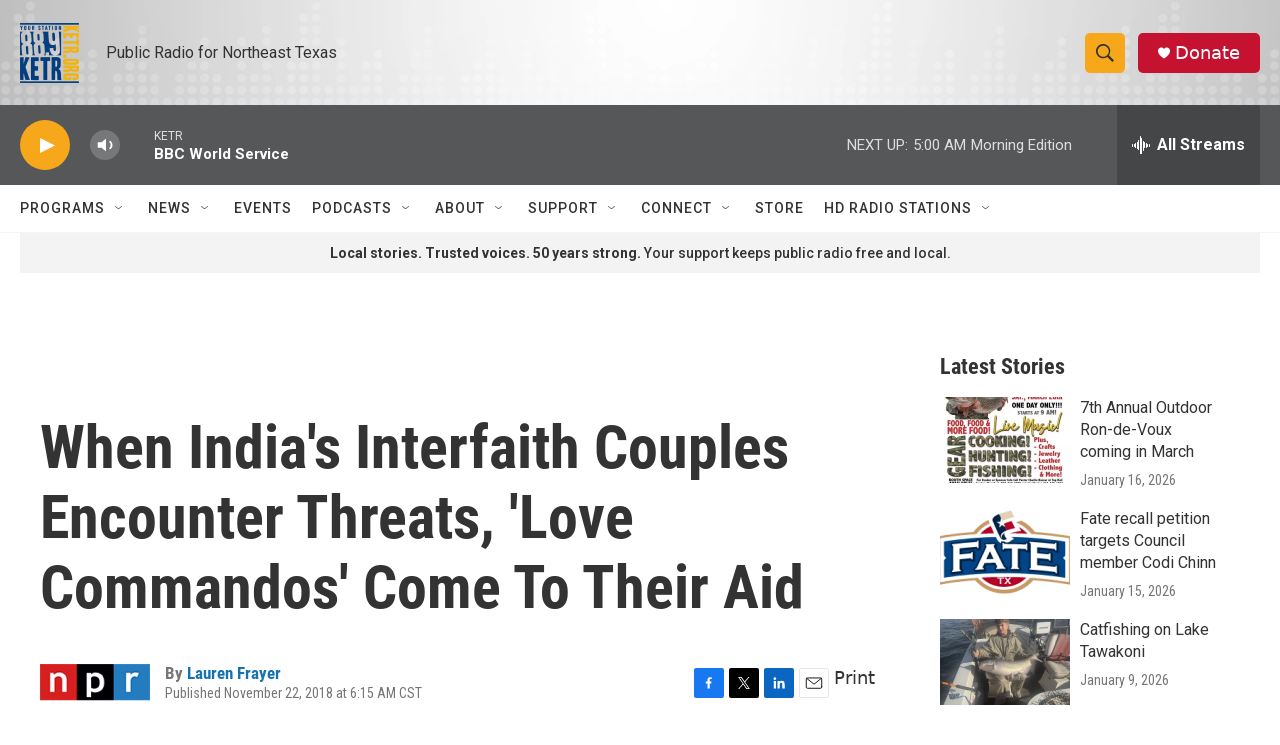

--- FILE ---
content_type: text/html;charset=UTF-8
request_url: https://www.ketr.org/2018-11-22/when-indias-interfaith-couples-encounter-threats-love-commandos-come-to-their-aid
body_size: 38221
content:
<!DOCTYPE html>
<html class="ArtP aside" lang="en">
    <head>
    <meta charset="UTF-8">

    

    <style data-cssvarsponyfill="true">
        :root { --siteBgColorInverse: #121212; --primaryTextColorInverse: #ffffff; --secondaryTextColorInverse: #cccccc; --tertiaryTextColorInverse: #cccccc; --headerBgColorInverse: #000000; --headerBorderColorInverse: #858585; --headerTextColorInverse: #ffffff; --secC1_Inverse: #a2a2a2; --secC4_Inverse: #282828; --headerNavBarBgColorInverse: #121212; --headerMenuBgColorInverse: #ffffff; --headerMenuTextColorInverse: #6b2b85; --headerMenuTextColorHoverInverse: #6b2b85; --liveBlogTextColorInverse: #ffffff; --applyButtonColorInverse: #4485D5; --applyButtonTextColorInverse: #4485D5; --siteBgColor: #ffffff; --primaryTextColor: #333333; --secondaryTextColor: #666666; --secC1: #767676; --secC4: #f5f5f5; --secC5: #ffffff; --siteBgColor: #ffffff; --siteInverseBgColor: #000000; --linkColor: #1772b0; --linkHoverColor: #125c8e; --headerBgColor: #ffffff; --headerBgColorInverse: #000000; --headerBorderColor: #e6e6e6; --headerBorderColorInverse: #858585; --tertiaryTextColor: #1c1c1c; --headerTextColor: #333333; --buttonTextColor: #ffffff; --headerNavBarBgColor: #ffffff; --headerNavBarTextColor: #333333; --headerMenuBgColor: #ffffff; --headerMenuTextColor: #333333; --headerMenuTextColorHover: #767676; --liveBlogTextColor: #282829; --applyButtonColor: #194173; --applyButtonTextColor: #2c4273; --primaryColor1: #555759; --primaryColor2: #f7a81a; --breakingColor: #ff6f00; --secC2: #dcdcdc; --secC3: #e6e6e6; --secC5: #ffffff; --linkColor: #1772b0; --linkHoverColor: #125c8e; --donateBGColor: #c41230; --headerIconColor: #ffffff; --hatButtonBgColor: #ffffff; --hatButtonBgHoverColor: #411c58; --hatButtonBorderColor: #411c58; --hatButtonBorderHoverColor: #ffffff; --hatButtoniconColor: #d62021; --hatButtonTextColor: #411c58; --hatButtonTextHoverColor: #ffffff; --footerTextColor: #ffffff; --footerTextBgColor: #ffffff; --footerPartnersBgColor: #000000; --listBorderColor: #000000; --gridBorderColor: #e6e6e6; --tagButtonBorderColor: #1772b0; --tagButtonTextColor: #1772b0; --breakingTextColor: #ffffff; --sectionTextColor: #ffffff; --contentWidth: 1240px; --primaryHeadlineFont: sans-serif; --secHlFont: sans-serif; --bodyFont: sans-serif; --colorWhite: #ffffff; --colorBlack: #000000;} .fonts-loaded { --primaryHeadlineFont: "Roboto Condensed"; --secHlFont: "Roboto Condensed"; --bodyFont: "Roboto"; --liveBlogBodyFont: "Roboto";}
    </style>

    
    <meta property="og:title" content="When India&#x27;s Interfaith Couples Encounter Threats, &#x27;Love Commandos&#x27; Come To Their Aid">

    <meta property="og:url" content="https://www.ketr.org/2018-11-22/when-indias-interfaith-couples-encounter-threats-love-commandos-come-to-their-aid">

    <meta property="og:image" content="https://npr.brightspotcdn.com/dims4/default/38f7798/2147483647/strip/true/crop/2496x1310+0+177/resize/1200x630!/quality/90/?url=https%3A%2F%2Fmedia.npr.org%2Fassets%2Fimg%2F2018%2F11%2F09%2Fpick11_slide-7f4d74b287d2e094f0cc5bdf8ca19cf11b47510d.jpg">

    
    <meta property="og:image:url" content="https://npr.brightspotcdn.com/dims4/default/38f7798/2147483647/strip/true/crop/2496x1310+0+177/resize/1200x630!/quality/90/?url=https%3A%2F%2Fmedia.npr.org%2Fassets%2Fimg%2F2018%2F11%2F09%2Fpick11_slide-7f4d74b287d2e094f0cc5bdf8ca19cf11b47510d.jpg">
    
    <meta property="og:image:width" content="1200">
    <meta property="og:image:height" content="630">
    <meta property="og:image:type" content="image/jpeg">
    
    <meta property="og:image:alt" content="Newlyweds Saumil and Zarina Shah stayed at a safe house in New Delhi run by the Love Commandos, a group that rescues interfaith and inter-caste couples from potential violence and helps them hide from their families.">
    

    <meta property="og:description" content="Couples who marry against their parents&#x27; wishes sometimes risk their lives in doing so. That&#x27;s where the Love Commandos come in. They run 500 safe houses and help couples elope or hide from relatives.">

    <meta property="og:site_name" content="88.9 KETR">



    <meta property="og:type" content="article">

    <meta property="article:author" content="https://www.ketr.org/people/lauren-frayer">

    <meta property="article:published_time" content="2018-11-22T12:15:00">

    <meta property="article:modified_time" content="2022-08-18T20:16:14.594">

    <meta property="article:tag" content="NPR Top Stories">

    <meta property="article:tag" content="NPR News">

    
    <meta name="twitter:card" content="summary_large_image"/>
    
    
    
    
    <meta name="twitter:description" content="Couples who marry against their parents&#x27; wishes sometimes risk their lives in doing so. That&#x27;s where the Love Commandos come in. They run 500 safe houses and help couples elope or hide from relatives."/>
    
    
    <meta name="twitter:image" content="https://npr.brightspotcdn.com/dims4/default/7a2d866/2147483647/strip/true/crop/2496x1404+0+130/resize/1200x675!/quality/90/?url=https%3A%2F%2Fmedia.npr.org%2Fassets%2Fimg%2F2018%2F11%2F09%2Fpick11_slide-7f4d74b287d2e094f0cc5bdf8ca19cf11b47510d.jpg"/>

    
    <meta name="twitter:image:alt" content="Newlyweds Saumil and Zarina Shah stayed at a safe house in New Delhi run by the Love Commandos, a group that rescues interfaith and inter-caste couples from potential violence and helps them hide from their families."/>
    
    
    <meta name="twitter:site" content="@ketrradio"/>
    
    
    
    <meta name="twitter:title" content="When India&#x27;s Interfaith Couples Encounter Threats, &#x27;Love Commandos&#x27; Come To Their Aid"/>
    

    <meta property="fb:app_id" content="112670768762565">



    <meta name="facebook-domain-verification" content="u9bdu177vn7xcbz7ez2n0lvfd4busg">



    <link data-cssvarsponyfill="true" class="Webpack-css" rel="stylesheet" href="https://npr.brightspotcdn.com/resource/00000177-1bc0-debb-a57f-dfcf4a950000/styleguide/All.min.0db89f2a608a6b13cec2d9fc84f71c45.gz.css">

    

    <style>.FooterNavigation-items-item {
    display: inline-block
}</style>
<style>[class*='-articleBody'] > ul,
[class*='-articleBody'] > ul ul {
    list-style-type: disc;
}</style>


    <meta name="viewport" content="width=device-width, initial-scale=1, viewport-fit=cover"><title>When India&#x27;s Interfaith Couples Encounter Threats, &#x27;Love Commandos&#x27; Come To Their Aid</title><meta name="description" content="Couples who marry against their parents&#x27; wishes sometimes risk their lives in doing so. That&#x27;s where the Love Commandos come in. They run 500 safe houses and help couples elope or hide from relatives."><link rel="canonical" href="https://www.npr.org/2018/11/22/661830695/when-indias-interfaith-couples-encounter-threats-love-commandos-come-to-their-ai?ft=nprml&amp;f=661830695"><meta name="brightspot.contentId" content="0000017b-1145-d16e-a37b-15659fb50000"><link rel="apple-touch-icon"sizes="180x180"href="/apple-touch-icon.png"><link rel="icon"type="image/png"href="/favicon-32x32.png"><link rel="icon"type="image/png"href="/favicon-16x16.png">
    
    
    <meta name="brightspot-dataLayer" content="{
  &quot;author&quot; : &quot;Lauren Frayer&quot;,
  &quot;bspStoryId&quot; : &quot;0000017b-1145-d16e-a37b-15659fb50000&quot;,
  &quot;category&quot; : &quot;&quot;,
  &quot;inlineAudio&quot; : 1,
  &quot;keywords&quot; : &quot;NPR Top Stories AP Subscription Ingest Tag,NPR News&quot;,
  &quot;nprCmsSite&quot; : true,
  &quot;nprStoryId&quot; : &quot;661830695&quot;,
  &quot;pageType&quot; : &quot;news-story&quot;,
  &quot;program&quot; : &quot;Morning Edition&quot;,
  &quot;publishedDate&quot; : &quot;2018-11-22T06:15:00Z&quot;,
  &quot;siteName&quot; : &quot;88.9 KETR&quot;,
  &quot;station&quot; : &quot;KETR&quot;,
  &quot;stationOrgId&quot; : &quot;1177&quot;,
  &quot;storyOrgId&quot; : &quot;s1&quot;,
  &quot;storyTheme&quot; : &quot;news-story&quot;,
  &quot;storyTitle&quot; : &quot;When India&#x27;s Interfaith Couples Encounter Threats, &#x27;Love Commandos&#x27; Come To Their Aid&quot;,
  &quot;timezone&quot; : &quot;America/Chicago&quot;,
  &quot;wordCount&quot; : 0,
  &quot;series&quot; : &quot;&quot;
}">
    <script id="brightspot-dataLayer">
        (function () {
            var dataValue = document.head.querySelector('meta[name="brightspot-dataLayer"]').content;
            if (dataValue) {
                window.brightspotDataLayer = JSON.parse(dataValue);
            }
        })();
    </script>

    <link rel="amphtml" href="https://www.ketr.org/2018-11-22/when-indias-interfaith-couples-encounter-threats-love-commandos-come-to-their-aid?_amp=true">

    

    
    <script src="https://npr.brightspotcdn.com/resource/00000177-1bc0-debb-a57f-dfcf4a950000/styleguide/All.min.fd8f7fccc526453c829dde80fc7c2ef5.gz.js" async></script>
    

    <script>

  window.fbAsyncInit = function() {
      FB.init({
          
              appId : '112670768762565',
          
          xfbml : true,
          version : 'v2.9'
      });
  };

  (function(d, s, id){
     var js, fjs = d.getElementsByTagName(s)[0];
     if (d.getElementById(id)) {return;}
     js = d.createElement(s); js.id = id;
     js.src = "//connect.facebook.net/en_US/sdk.js";
     fjs.parentNode.insertBefore(js, fjs);
   }(document, 'script', 'facebook-jssdk'));
</script>
<script async="async" src="https://securepubads.g.doubleclick.net/tag/js/gpt.js"></script>
<script type="text/javascript">
    // Google tag setup
    var googletag = googletag || {};
    googletag.cmd = googletag.cmd || [];

    googletag.cmd.push(function () {
        // @see https://developers.google.com/publisher-tag/reference#googletag.PubAdsService_enableLazyLoad
        googletag.pubads().enableLazyLoad({
            fetchMarginPercent: 100, // fetch and render ads within this % of viewport
            renderMarginPercent: 100,
            mobileScaling: 1  // Same on mobile.
        });

        googletag.pubads().enableSingleRequest()
        googletag.pubads().enableAsyncRendering()
        googletag.pubads().collapseEmptyDivs()
        googletag.pubads().disableInitialLoad()
        googletag.enableServices()
    })
</script>
<script type="application/ld+json">{"@context":"http://schema.org","@type":"ListenAction","description":"Couples who marry against their parents' wishes sometimes risk their lives in doing so. That's where the Love Commandos come in. They run 500 safe houses and help couples elope or hide from relatives.","name":"When India's Interfaith Couples Encounter Threats, 'Love Commandos' Come To Their Aid"}</script><script type="application/ld+json">{"@context":"http://schema.org","@type":"NewsArticle","author":[{"@context":"http://schema.org","@type":"Person","name":"Lauren Frayer","url":"https://www.ketr.org/people/lauren-frayer"}],"dateModified":"2022-08-18T16:16:14Z","datePublished":"2018-11-22T07:15:00Z","headline":"When India's Interfaith Couples Encounter Threats, 'Love Commandos' Come To Their Aid","image":{"@context":"http://schema.org","@type":"ImageObject","url":"https://media.npr.org/assets/img/2018/11/09/pick11_slide-7f4d74b287d2e094f0cc5bdf8ca19cf11b47510d.jpg"},"mainEntityOfPage":{"@type":"NewsArticle","@id":"https://www.ketr.org/2018-11-22/when-indias-interfaith-couples-encounter-threats-love-commandos-come-to-their-aid"},"publisher":{"@type":"Organization","name":"KETR","logo":{"@context":"http://schema.org","@type":"ImageObject","url":"https://npr.brightspotcdn.com/dims4/default/19bf55b/2147483647/resize/x60/quality/90/?url=http%3A%2F%2Fnpr-brightspot.s3.amazonaws.com%2Flegacy%2Fsites%2Fketr%2Ffiles%2F201603%2Fprimary_full_color_0.png"}}}</script><meta name="gtm-dataLayer" content="{
  &quot;gtmAuthor&quot; : &quot;Lauren Frayer&quot;,
  &quot;gtmBspStoryId&quot; : &quot;0000017b-1145-d16e-a37b-15659fb50000&quot;,
  &quot;gtmCategory&quot; : &quot;&quot;,
  &quot;gtmInlineAudio&quot; : 1,
  &quot;gtmKeywords&quot; : &quot;NPR Top Stories AP Subscription Ingest Tag,NPR News&quot;,
  &quot;gtmNprCmsSite&quot; : true,
  &quot;gtmNprStoryId&quot; : &quot;661830695&quot;,
  &quot;gtmPageType&quot; : &quot;news-story&quot;,
  &quot;gtmProgram&quot; : &quot;Morning Edition&quot;,
  &quot;gtmPublishedDate&quot; : &quot;2018-11-22T06:15:00Z&quot;,
  &quot;gtmSiteName&quot; : &quot;88.9 KETR&quot;,
  &quot;gtmStation&quot; : &quot;KETR&quot;,
  &quot;gtmStationOrgId&quot; : &quot;1177&quot;,
  &quot;gtmStoryOrgId&quot; : &quot;s1&quot;,
  &quot;gtmStoryTheme&quot; : &quot;news-story&quot;,
  &quot;gtmStoryTitle&quot; : &quot;When India&#x27;s Interfaith Couples Encounter Threats, &#x27;Love Commandos&#x27; Come To Their Aid&quot;,
  &quot;gtmTimezone&quot; : &quot;America/Chicago&quot;,
  &quot;gtmWordCount&quot; : 0,
  &quot;gtmSeries&quot; : &quot;&quot;
}"><script>

    (function () {
        var dataValue = document.head.querySelector('meta[name="gtm-dataLayer"]').content;
        if (dataValue) {
            window.dataLayer = window.dataLayer || [];
            dataValue = JSON.parse(dataValue);
            dataValue['event'] = 'gtmFirstView';
            window.dataLayer.push(dataValue);
        }
    })();

    (function(w,d,s,l,i){w[l]=w[l]||[];w[l].push({'gtm.start':
            new Date().getTime(),event:'gtm.js'});var f=d.getElementsByTagName(s)[0],
        j=d.createElement(s),dl=l!='dataLayer'?'&l='+l:'';j.async=true;j.src=
        'https://www.googletagmanager.com/gtm.js?id='+i+dl;f.parentNode.insertBefore(j,f);
})(window,document,'script','dataLayer','GTM-N39QFDR');</script><script>window.addEventListener('DOMContentLoaded', (event) => {
    window.nulldurationobserver = new MutationObserver(function (mutations) {
        document.querySelectorAll('.StreamPill-duration').forEach(pill => { 
      if (pill.innerText == "LISTENNULL") {
         pill.innerText = "LISTEN"
      } 
    });
      });

      window.nulldurationobserver.observe(document.body, {
        childList: true,
        subtree: true
      });
});
</script>


    <script>
        var head = document.getElementsByTagName('head')
        head = head[0]
        var link = document.createElement('link');
        link.setAttribute('href', 'https://fonts.googleapis.com/css?family=Roboto Condensed|Roboto|Roboto:400,500,700&display=swap');
        var relList = link.relList;

        if (relList && relList.supports('preload')) {
            link.setAttribute('as', 'style');
            link.setAttribute('rel', 'preload');
            link.setAttribute('onload', 'this.rel="stylesheet"');
            link.setAttribute('crossorigin', 'anonymous');
        } else {
            link.setAttribute('rel', 'stylesheet');
        }

        head.appendChild(link);
    </script>
</head>


    <body class="Page-body" data-content-width="1240px">
    <noscript>
    <iframe src="https://www.googletagmanager.com/ns.html?id=GTM-N39QFDR" height="0" width="0" style="display:none;visibility:hidden"></iframe>
</noscript>
        

    <!-- Putting icons here, so we don't have to include in a bunch of -body hbs's -->
<svg xmlns="http://www.w3.org/2000/svg" style="display:none" id="iconsMap1" class="iconsMap">
    <symbol id="play-icon" viewBox="0 0 115 115">
        <polygon points="0,0 115,57.5 0,115" fill="currentColor" />
    </symbol>
    <symbol id="grid" viewBox="0 0 32 32">
            <g>
                <path d="M6.4,5.7 C6.4,6.166669 6.166669,6.4 5.7,6.4 L0.7,6.4 C0.233331,6.4 0,6.166669 0,5.7 L0,0.7 C0,0.233331 0.233331,0 0.7,0 L5.7,0 C6.166669,0 6.4,0.233331 6.4,0.7 L6.4,5.7 Z M19.2,5.7 C19.2,6.166669 18.966669,6.4 18.5,6.4 L13.5,6.4 C13.033331,6.4 12.8,6.166669 12.8,5.7 L12.8,0.7 C12.8,0.233331 13.033331,0 13.5,0 L18.5,0 C18.966669,0 19.2,0.233331 19.2,0.7 L19.2,5.7 Z M32,5.7 C32,6.166669 31.766669,6.4 31.3,6.4 L26.3,6.4 C25.833331,6.4 25.6,6.166669 25.6,5.7 L25.6,0.7 C25.6,0.233331 25.833331,0 26.3,0 L31.3,0 C31.766669,0 32,0.233331 32,0.7 L32,5.7 Z M6.4,18.5 C6.4,18.966669 6.166669,19.2 5.7,19.2 L0.7,19.2 C0.233331,19.2 0,18.966669 0,18.5 L0,13.5 C0,13.033331 0.233331,12.8 0.7,12.8 L5.7,12.8 C6.166669,12.8 6.4,13.033331 6.4,13.5 L6.4,18.5 Z M19.2,18.5 C19.2,18.966669 18.966669,19.2 18.5,19.2 L13.5,19.2 C13.033331,19.2 12.8,18.966669 12.8,18.5 L12.8,13.5 C12.8,13.033331 13.033331,12.8 13.5,12.8 L18.5,12.8 C18.966669,12.8 19.2,13.033331 19.2,13.5 L19.2,18.5 Z M32,18.5 C32,18.966669 31.766669,19.2 31.3,19.2 L26.3,19.2 C25.833331,19.2 25.6,18.966669 25.6,18.5 L25.6,13.5 C25.6,13.033331 25.833331,12.8 26.3,12.8 L31.3,12.8 C31.766669,12.8 32,13.033331 32,13.5 L32,18.5 Z M6.4,31.3 C6.4,31.766669 6.166669,32 5.7,32 L0.7,32 C0.233331,32 0,31.766669 0,31.3 L0,26.3 C0,25.833331 0.233331,25.6 0.7,25.6 L5.7,25.6 C6.166669,25.6 6.4,25.833331 6.4,26.3 L6.4,31.3 Z M19.2,31.3 C19.2,31.766669 18.966669,32 18.5,32 L13.5,32 C13.033331,32 12.8,31.766669 12.8,31.3 L12.8,26.3 C12.8,25.833331 13.033331,25.6 13.5,25.6 L18.5,25.6 C18.966669,25.6 19.2,25.833331 19.2,26.3 L19.2,31.3 Z M32,31.3 C32,31.766669 31.766669,32 31.3,32 L26.3,32 C25.833331,32 25.6,31.766669 25.6,31.3 L25.6,26.3 C25.6,25.833331 25.833331,25.6 26.3,25.6 L31.3,25.6 C31.766669,25.6 32,25.833331 32,26.3 L32,31.3 Z" id=""></path>
            </g>
    </symbol>
    <symbol id="radio-stream" width="18" height="19" viewBox="0 0 18 19">
        <g fill="currentColor" fill-rule="nonzero">
            <path d="M.5 8c-.276 0-.5.253-.5.565v1.87c0 .312.224.565.5.565s.5-.253.5-.565v-1.87C1 8.253.776 8 .5 8zM2.5 8c-.276 0-.5.253-.5.565v1.87c0 .312.224.565.5.565s.5-.253.5-.565v-1.87C3 8.253 2.776 8 2.5 8zM3.5 7c-.276 0-.5.276-.5.617v3.766c0 .34.224.617.5.617s.5-.276.5-.617V7.617C4 7.277 3.776 7 3.5 7zM5.5 6c-.276 0-.5.275-.5.613v5.774c0 .338.224.613.5.613s.5-.275.5-.613V6.613C6 6.275 5.776 6 5.5 6zM6.5 4c-.276 0-.5.26-.5.58v8.84c0 .32.224.58.5.58s.5-.26.5-.58V4.58C7 4.26 6.776 4 6.5 4zM8.5 0c-.276 0-.5.273-.5.61v17.78c0 .337.224.61.5.61s.5-.273.5-.61V.61C9 .273 8.776 0 8.5 0zM9.5 2c-.276 0-.5.274-.5.612v14.776c0 .338.224.612.5.612s.5-.274.5-.612V2.612C10 2.274 9.776 2 9.5 2zM11.5 5c-.276 0-.5.276-.5.616v8.768c0 .34.224.616.5.616s.5-.276.5-.616V5.616c0-.34-.224-.616-.5-.616zM12.5 6c-.276 0-.5.262-.5.584v4.832c0 .322.224.584.5.584s.5-.262.5-.584V6.584c0-.322-.224-.584-.5-.584zM14.5 7c-.276 0-.5.29-.5.647v3.706c0 .357.224.647.5.647s.5-.29.5-.647V7.647C15 7.29 14.776 7 14.5 7zM15.5 8c-.276 0-.5.253-.5.565v1.87c0 .312.224.565.5.565s.5-.253.5-.565v-1.87c0-.312-.224-.565-.5-.565zM17.5 8c-.276 0-.5.253-.5.565v1.87c0 .312.224.565.5.565s.5-.253.5-.565v-1.87c0-.312-.224-.565-.5-.565z"/>
        </g>
    </symbol>
    <symbol id="icon-magnify" viewBox="0 0 31 31">
        <g>
            <path fill-rule="evenodd" d="M22.604 18.89l-.323.566 8.719 8.8L28.255 31l-8.719-8.8-.565.404c-2.152 1.346-4.386 2.018-6.7 2.018-3.39 0-6.284-1.21-8.679-3.632C1.197 18.568 0 15.66 0 12.27c0-3.39 1.197-6.283 3.592-8.678C5.987 1.197 8.88 0 12.271 0c3.39 0 6.283 1.197 8.678 3.592 2.395 2.395 3.593 5.288 3.593 8.679 0 2.368-.646 4.574-1.938 6.62zM19.162 5.77C17.322 3.925 15.089 3 12.46 3c-2.628 0-4.862.924-6.702 2.77C3.92 7.619 3 9.862 3 12.5c0 2.639.92 4.882 2.76 6.73C7.598 21.075 9.832 22 12.46 22c2.629 0 4.862-.924 6.702-2.77C21.054 17.33 22 15.085 22 12.5c0-2.586-.946-4.83-2.838-6.73z"/>
        </g>
    </symbol>
    <symbol id="burger-menu" viewBox="0 0 14 10">
        <g>
            <path fill-rule="evenodd" d="M0 5.5v-1h14v1H0zM0 1V0h14v1H0zm0 9V9h14v1H0z"></path>
        </g>
    </symbol>
    <symbol id="close-x" viewBox="0 0 14 14">
        <g>
            <path fill-rule="nonzero" d="M6.336 7L0 .664.664 0 7 6.336 13.336 0 14 .664 7.664 7 14 13.336l-.664.664L7 7.664.664 14 0 13.336 6.336 7z"></path>
        </g>
    </symbol>
    <symbol id="share-more-arrow" viewBox="0 0 512 512" style="enable-background:new 0 0 512 512;">
        <g>
            <g>
                <path d="M512,241.7L273.643,3.343v156.152c-71.41,3.744-138.015,33.337-188.958,84.28C30.075,298.384,0,370.991,0,448.222v60.436
                    l29.069-52.985c45.354-82.671,132.173-134.027,226.573-134.027c5.986,0,12.004,0.212,18.001,0.632v157.779L512,241.7z
                    M255.642,290.666c-84.543,0-163.661,36.792-217.939,98.885c26.634-114.177,129.256-199.483,251.429-199.483h15.489V78.131
                    l163.568,163.568L304.621,405.267V294.531l-13.585-1.683C279.347,291.401,267.439,290.666,255.642,290.666z"></path>
            </g>
        </g>
    </symbol>
    <symbol id="chevron" viewBox="0 0 100 100">
        <g>
            <path d="M22.4566257,37.2056786 L-21.4456527,71.9511488 C-22.9248661,72.9681457 -24.9073712,72.5311671 -25.8758148,70.9765924 L-26.9788683,69.2027424 C-27.9450684,67.6481676 -27.5292733,65.5646602 -26.0500598,64.5484493 L20.154796,28.2208967 C21.5532435,27.2597011 23.3600078,27.2597011 24.759951,28.2208967 L71.0500598,64.4659264 C72.5292733,65.4829232 72.9450684,67.5672166 71.9788683,69.1217913 L70.8750669,70.8956413 C69.9073712,72.4502161 67.9241183,72.8848368 66.4449048,71.8694118 L22.4566257,37.2056786 Z" id="Transparent-Chevron" transform="translate(22.500000, 50.000000) rotate(90.000000) translate(-22.500000, -50.000000) "></path>
        </g>
    </symbol>
</svg>

<svg xmlns="http://www.w3.org/2000/svg" style="display:none" id="iconsMap2" class="iconsMap">
    <symbol id="mono-icon-facebook" viewBox="0 0 10 19">
        <path fill-rule="evenodd" d="M2.707 18.25V10.2H0V7h2.707V4.469c0-1.336.375-2.373 1.125-3.112C4.582.62 5.578.25 6.82.25c1.008 0 1.828.047 2.461.14v2.848H7.594c-.633 0-1.067.14-1.301.422-.188.235-.281.61-.281 1.125V7H9l-.422 3.2H6.012v8.05H2.707z"></path>
    </symbol>
    <symbol id="mono-icon-instagram" viewBox="0 0 17 17">
        <g>
            <path fill-rule="evenodd" d="M8.281 4.207c.727 0 1.4.182 2.022.545a4.055 4.055 0 0 1 1.476 1.477c.364.62.545 1.294.545 2.021 0 .727-.181 1.4-.545 2.021a4.055 4.055 0 0 1-1.476 1.477 3.934 3.934 0 0 1-2.022.545c-.726 0-1.4-.182-2.021-.545a4.055 4.055 0 0 1-1.477-1.477 3.934 3.934 0 0 1-.545-2.021c0-.727.182-1.4.545-2.021A4.055 4.055 0 0 1 6.26 4.752a3.934 3.934 0 0 1 2.021-.545zm0 6.68a2.54 2.54 0 0 0 1.864-.774 2.54 2.54 0 0 0 .773-1.863 2.54 2.54 0 0 0-.773-1.863 2.54 2.54 0 0 0-1.864-.774 2.54 2.54 0 0 0-1.863.774 2.54 2.54 0 0 0-.773 1.863c0 .727.257 1.348.773 1.863a2.54 2.54 0 0 0 1.863.774zM13.45 4.03c-.023.258-.123.48-.299.668a.856.856 0 0 1-.65.281.913.913 0 0 1-.668-.28.913.913 0 0 1-.281-.669c0-.258.094-.48.281-.668a.913.913 0 0 1 .668-.28c.258 0 .48.093.668.28.187.188.281.41.281.668zm2.672.95c.023.656.035 1.746.035 3.269 0 1.523-.017 2.62-.053 3.287-.035.668-.134 1.248-.298 1.74a4.098 4.098 0 0 1-.967 1.53 4.098 4.098 0 0 1-1.53.966c-.492.164-1.072.264-1.74.3-.668.034-1.763.052-3.287.052-1.523 0-2.619-.018-3.287-.053-.668-.035-1.248-.146-1.74-.334a3.747 3.747 0 0 1-1.53-.931 4.098 4.098 0 0 1-.966-1.53c-.164-.492-.264-1.072-.299-1.74C.424 10.87.406 9.773.406 8.25S.424 5.63.46 4.963c.035-.668.135-1.248.299-1.74.21-.586.533-1.096.967-1.53A4.098 4.098 0 0 1 3.254.727c.492-.164 1.072-.264 1.74-.3C5.662.394 6.758.376 8.281.376c1.524 0 2.62.018 3.287.053.668.035 1.248.135 1.74.299a4.098 4.098 0 0 1 2.496 2.496c.165.492.27 1.078.317 1.757zm-1.687 7.91c.14-.399.234-1.032.28-1.899.024-.515.036-1.242.036-2.18V7.689c0-.961-.012-1.688-.035-2.18-.047-.89-.14-1.524-.281-1.899a2.537 2.537 0 0 0-1.512-1.511c-.375-.14-1.008-.235-1.899-.282a51.292 51.292 0 0 0-2.18-.035H7.72c-.938 0-1.664.012-2.18.035-.867.047-1.5.141-1.898.282a2.537 2.537 0 0 0-1.512 1.511c-.14.375-.234 1.008-.281 1.899a51.292 51.292 0 0 0-.036 2.18v1.125c0 .937.012 1.664.036 2.18.047.866.14 1.5.28 1.898.306.726.81 1.23 1.513 1.511.398.141 1.03.235 1.898.282.516.023 1.242.035 2.18.035h1.125c.96 0 1.687-.012 2.18-.035.89-.047 1.523-.141 1.898-.282.726-.304 1.23-.808 1.512-1.511z"></path>
        </g>
    </symbol>
    <symbol id="mono-icon-email" viewBox="0 0 512 512">
        <g>
            <path d="M67,148.7c11,5.8,163.8,89.1,169.5,92.1c5.7,3,11.5,4.4,20.5,4.4c9,0,14.8-1.4,20.5-4.4c5.7-3,158.5-86.3,169.5-92.1
                c4.1-2.1,11-5.9,12.5-10.2c2.6-7.6-0.2-10.5-11.3-10.5H257H65.8c-11.1,0-13.9,3-11.3,10.5C56,142.9,62.9,146.6,67,148.7z"></path>
            <path d="M455.7,153.2c-8.2,4.2-81.8,56.6-130.5,88.1l82.2,92.5c2,2,2.9,4.4,1.8,5.6c-1.2,1.1-3.8,0.5-5.9-1.4l-98.6-83.2
                c-14.9,9.6-25.4,16.2-27.2,17.2c-7.7,3.9-13.1,4.4-20.5,4.4c-7.4,0-12.8-0.5-20.5-4.4c-1.9-1-12.3-7.6-27.2-17.2l-98.6,83.2
                c-2,2-4.7,2.6-5.9,1.4c-1.2-1.1-0.3-3.6,1.7-5.6l82.1-92.5c-48.7-31.5-123.1-83.9-131.3-88.1c-8.8-4.5-9.3,0.8-9.3,4.9
                c0,4.1,0,205,0,205c0,9.3,13.7,20.9,23.5,20.9H257h185.5c9.8,0,21.5-11.7,21.5-20.9c0,0,0-201,0-205
                C464,153.9,464.6,148.7,455.7,153.2z"></path>
        </g>
    </symbol>
    <symbol id="default-image" width="24" height="24" viewBox="0 0 24 24" fill="none" stroke="currentColor" stroke-width="2" stroke-linecap="round" stroke-linejoin="round" class="feather feather-image">
        <rect x="3" y="3" width="18" height="18" rx="2" ry="2"></rect>
        <circle cx="8.5" cy="8.5" r="1.5"></circle>
        <polyline points="21 15 16 10 5 21"></polyline>
    </symbol>
    <symbol id="icon-email" width="18px" viewBox="0 0 20 14">
        <g id="Symbols" stroke="none" stroke-width="1" fill="none" fill-rule="evenodd" stroke-linecap="round" stroke-linejoin="round">
            <g id="social-button-bar" transform="translate(-125.000000, -8.000000)" stroke="#000000">
                <g id="Group-2" transform="translate(120.000000, 0.000000)">
                    <g id="envelope" transform="translate(6.000000, 9.000000)">
                        <path d="M17.5909091,10.6363636 C17.5909091,11.3138182 17.0410909,11.8636364 16.3636364,11.8636364 L1.63636364,11.8636364 C0.958909091,11.8636364 0.409090909,11.3138182 0.409090909,10.6363636 L0.409090909,1.63636364 C0.409090909,0.958090909 0.958909091,0.409090909 1.63636364,0.409090909 L16.3636364,0.409090909 C17.0410909,0.409090909 17.5909091,0.958090909 17.5909091,1.63636364 L17.5909091,10.6363636 L17.5909091,10.6363636 Z" id="Stroke-406"></path>
                        <polyline id="Stroke-407" points="17.1818182 0.818181818 9 7.36363636 0.818181818 0.818181818"></polyline>
                    </g>
                </g>
            </g>
        </g>
    </symbol>
    <symbol id="mono-icon-print" viewBox="0 0 12 12">
        <g fill-rule="evenodd">
            <path fill-rule="nonzero" d="M9 10V7H3v3H1a1 1 0 0 1-1-1V4a1 1 0 0 1 1-1h10a1 1 0 0 1 1 1v3.132A2.868 2.868 0 0 1 9.132 10H9zm.5-4.5a1 1 0 1 0 0-2 1 1 0 0 0 0 2zM3 0h6v2H3z"></path>
            <path d="M4 8h4v4H4z"></path>
        </g>
    </symbol>
    <symbol id="mono-icon-copylink" viewBox="0 0 12 12">
        <g fill-rule="evenodd">
            <path d="M10.199 2.378c.222.205.4.548.465.897.062.332.016.614-.132.774L8.627 6.106c-.187.203-.512.232-.75-.014a.498.498 0 0 0-.706.028.499.499 0 0 0 .026.706 1.509 1.509 0 0 0 2.165-.04l1.903-2.06c.37-.398.506-.98.382-1.636-.105-.557-.392-1.097-.77-1.445L9.968.8C9.591.452 9.03.208 8.467.145 7.803.072 7.233.252 6.864.653L4.958 2.709a1.509 1.509 0 0 0 .126 2.161.5.5 0 1 0 .68-.734c-.264-.218-.26-.545-.071-.747L7.597 1.33c.147-.16.425-.228.76-.19.353.038.71.188.931.394l.91.843.001.001zM1.8 9.623c-.222-.205-.4-.549-.465-.897-.062-.332-.016-.614.132-.774l1.905-2.057c.187-.203.512-.232.75.014a.498.498 0 0 0 .706-.028.499.499 0 0 0-.026-.706 1.508 1.508 0 0 0-2.165.04L.734 7.275c-.37.399-.506.98-.382 1.637.105.557.392 1.097.77 1.445l.91.843c.376.35.937.594 1.5.656.664.073 1.234-.106 1.603-.507L7.04 9.291a1.508 1.508 0 0 0-.126-2.16.5.5 0 0 0-.68.734c.264.218.26.545.071.747l-1.904 2.057c-.147.16-.425.228-.76.191-.353-.038-.71-.188-.931-.394l-.91-.843z"></path>
            <path d="M8.208 3.614a.5.5 0 0 0-.707.028L3.764 7.677a.5.5 0 0 0 .734.68L8.235 4.32a.5.5 0 0 0-.027-.707"></path>
        </g>
    </symbol>
    <symbol id="mono-icon-linkedin" viewBox="0 0 16 17">
        <g fill-rule="evenodd">
            <path d="M3.734 16.125H.464V5.613h3.27zM2.117 4.172c-.515 0-.96-.188-1.336-.563A1.825 1.825 0 0 1 .22 2.273c0-.515.187-.96.562-1.335.375-.375.82-.563 1.336-.563.516 0 .961.188 1.336.563.375.375.563.82.563 1.335 0 .516-.188.961-.563 1.336-.375.375-.82.563-1.336.563zM15.969 16.125h-3.27v-5.133c0-.844-.07-1.453-.21-1.828-.259-.633-.762-.95-1.512-.95s-1.278.282-1.582.845c-.235.421-.352 1.043-.352 1.863v5.203H5.809V5.613h3.128v1.442h.036c.234-.469.609-.856 1.125-1.16.562-.375 1.218-.563 1.968-.563 1.524 0 2.59.48 3.2 1.441.468.774.703 1.97.703 3.586v5.766z"></path>
        </g>
    </symbol>
    <symbol id="mono-icon-pinterest" viewBox="0 0 512 512">
        <g>
            <path d="M256,32C132.3,32,32,132.3,32,256c0,91.7,55.2,170.5,134.1,205.2c-0.6-15.6-0.1-34.4,3.9-51.4
                c4.3-18.2,28.8-122.1,28.8-122.1s-7.2-14.3-7.2-35.4c0-33.2,19.2-58,43.2-58c20.4,0,30.2,15.3,30.2,33.6
                c0,20.5-13.1,51.1-19.8,79.5c-5.6,23.8,11.9,43.1,35.4,43.1c42.4,0,71-54.5,71-119.1c0-49.1-33.1-85.8-93.2-85.8
                c-67.9,0-110.3,50.7-110.3,107.3c0,19.5,5.8,33.3,14.8,43.9c4.1,4.9,4.7,6.9,3.2,12.5c-1.1,4.1-3.5,14-4.6,18
                c-1.5,5.7-6.1,7.7-11.2,5.6c-31.3-12.8-45.9-47-45.9-85.6c0-63.6,53.7-139.9,160.1-139.9c85.5,0,141.8,61.9,141.8,128.3
                c0,87.9-48.9,153.5-120.9,153.5c-24.2,0-46.9-13.1-54.7-27.9c0,0-13,51.6-15.8,61.6c-4.7,17.3-14,34.5-22.5,48
                c20.1,5.9,41.4,9.2,63.5,9.2c123.7,0,224-100.3,224-224C480,132.3,379.7,32,256,32z"></path>
        </g>
    </symbol>
    <symbol id="mono-icon-tumblr" viewBox="0 0 512 512">
        <g>
            <path d="M321.2,396.3c-11.8,0-22.4-2.8-31.5-8.3c-6.9-4.1-11.5-9.6-14-16.4c-2.6-6.9-3.6-22.3-3.6-46.4V224h96v-64h-96V48h-61.9
                c-2.7,21.5-7.5,44.7-14.5,58.6c-7,13.9-14,25.8-25.6,35.7c-11.6,9.9-25.6,17.9-41.9,23.3V224h48v140.4c0,19,2,33.5,5.9,43.5
                c4,10,11.1,19.5,21.4,28.4c10.3,8.9,22.8,15.7,37.3,20.5c14.6,4.8,31.4,7.2,50.4,7.2c16.7,0,30.3-1.7,44.7-5.1
                c14.4-3.4,30.5-9.3,48.2-17.6v-65.6C363.2,389.4,342.3,396.3,321.2,396.3z"></path>
        </g>
    </symbol>
    <symbol id="mono-icon-twitter" viewBox="0 0 1200 1227">
        <g>
            <path d="M714.163 519.284L1160.89 0H1055.03L667.137 450.887L357.328 0H0L468.492 681.821L0 1226.37H105.866L515.491
            750.218L842.672 1226.37H1200L714.137 519.284H714.163ZM569.165 687.828L521.697 619.934L144.011 79.6944H306.615L611.412
            515.685L658.88 583.579L1055.08 1150.3H892.476L569.165 687.854V687.828Z" fill="white"></path>
        </g>
    </symbol>
    <symbol id="mono-icon-youtube" viewBox="0 0 512 512">
        <g>
            <path fill-rule="evenodd" d="M508.6,148.8c0-45-33.1-81.2-74-81.2C379.2,65,322.7,64,265,64c-3,0-6,0-9,0s-6,0-9,0c-57.6,0-114.2,1-169.6,3.6
                c-40.8,0-73.9,36.4-73.9,81.4C1,184.6-0.1,220.2,0,255.8C-0.1,291.4,1,327,3.4,362.7c0,45,33.1,81.5,73.9,81.5
                c58.2,2.7,117.9,3.9,178.6,3.8c60.8,0.2,120.3-1,178.6-3.8c40.9,0,74-36.5,74-81.5c2.4-35.7,3.5-71.3,3.4-107
                C512.1,220.1,511,184.5,508.6,148.8z M207,353.9V157.4l145,98.2L207,353.9z"></path>
        </g>
    </symbol>
    <symbol id="mono-icon-flipboard" viewBox="0 0 500 500">
        <g>
            <path d="M0,0V500H500V0ZM400,200H300V300H200V400H100V100H400Z"></path>
        </g>
    </symbol>
    <symbol id="mono-icon-bluesky" viewBox="0 0 568 501">
        <g>
            <path d="M123.121 33.6637C188.241 82.5526 258.281 181.681 284 234.873C309.719 181.681 379.759 82.5526 444.879
            33.6637C491.866 -1.61183 568 -28.9064 568 57.9464C568 75.2916 558.055 203.659 552.222 224.501C531.947 296.954
            458.067 315.434 392.347 304.249C507.222 323.8 536.444 388.56 473.333 453.32C353.473 576.312 301.061 422.461
            287.631 383.039C285.169 375.812 284.017 372.431 284 375.306C283.983 372.431 282.831 375.812 280.369 383.039C266.939
            422.461 214.527 576.312 94.6667 453.32C31.5556 388.56 60.7778 323.8 175.653 304.249C109.933 315.434 36.0535
            296.954 15.7778 224.501C9.94525 203.659 0 75.2916 0 57.9464C0 -28.9064 76.1345 -1.61183 123.121 33.6637Z"
            fill="white">
            </path>
        </g>
    </symbol>
    <symbol id="mono-icon-threads" viewBox="0 0 192 192">
        <g>
            <path d="M141.537 88.9883C140.71 88.5919 139.87 88.2104 139.019 87.8451C137.537 60.5382 122.616 44.905 97.5619 44.745C97.4484 44.7443 97.3355 44.7443 97.222 44.7443C82.2364 44.7443 69.7731 51.1409 62.102 62.7807L75.881 72.2328C81.6116 63.5383 90.6052 61.6848 97.2286 61.6848C97.3051 61.6848 97.3819 61.6848 97.4576 61.6855C105.707 61.7381 111.932 64.1366 115.961 68.814C118.893 72.2193 120.854 76.925 121.825 82.8638C114.511 81.6207 106.601 81.2385 98.145 81.7233C74.3247 83.0954 59.0111 96.9879 60.0396 116.292C60.5615 126.084 65.4397 134.508 73.775 140.011C80.8224 144.663 89.899 146.938 99.3323 146.423C111.79 145.74 121.563 140.987 128.381 132.296C133.559 125.696 136.834 117.143 138.28 106.366C144.217 109.949 148.617 114.664 151.047 120.332C155.179 129.967 155.42 145.8 142.501 158.708C131.182 170.016 117.576 174.908 97.0135 175.059C74.2042 174.89 56.9538 167.575 45.7381 153.317C35.2355 139.966 29.8077 120.682 29.6052 96C29.8077 71.3178 35.2355 52.0336 45.7381 38.6827C56.9538 24.4249 74.2039 17.11 97.0132 16.9405C119.988 17.1113 137.539 24.4614 149.184 38.788C154.894 45.8136 159.199 54.6488 162.037 64.9503L178.184 60.6422C174.744 47.9622 169.331 37.0357 161.965 27.974C147.036 9.60668 125.202 0.195148 97.0695 0H96.9569C68.8816 0.19447 47.2921 9.6418 32.7883 28.0793C19.8819 44.4864 13.2244 67.3157 13.0007 95.9325L13 96L13.0007 96.0675C13.2244 124.684 19.8819 147.514 32.7883 163.921C47.2921 182.358 68.8816 191.806 96.9569 192H97.0695C122.03 191.827 139.624 185.292 154.118 170.811C173.081 151.866 172.51 128.119 166.26 113.541C161.776 103.087 153.227 94.5962 141.537 88.9883ZM98.4405 129.507C88.0005 130.095 77.1544 125.409 76.6196 115.372C76.2232 107.93 81.9158 99.626 99.0812 98.6368C101.047 98.5234 102.976 98.468 104.871 98.468C111.106 98.468 116.939 99.0737 122.242 100.233C120.264 124.935 108.662 128.946 98.4405 129.507Z" fill="white"></path>
        </g>
    </symbol>
 </svg>

<svg xmlns="http://www.w3.org/2000/svg" style="display:none" id="iconsMap3" class="iconsMap">
    <symbol id="volume-mute" x="0px" y="0px" viewBox="0 0 24 24" style="enable-background:new 0 0 24 24;">
        <polygon fill="currentColor" points="11,5 6,9 2,9 2,15 6,15 11,19 "/>
        <line style="fill:none;stroke:currentColor;stroke-width:2;stroke-linecap:round;stroke-linejoin:round;" x1="23" y1="9" x2="17" y2="15"/>
        <line style="fill:none;stroke:currentColor;stroke-width:2;stroke-linecap:round;stroke-linejoin:round;" x1="17" y1="9" x2="23" y2="15"/>
    </symbol>
    <symbol id="volume-low" x="0px" y="0px" viewBox="0 0 24 24" style="enable-background:new 0 0 24 24;" xml:space="preserve">
        <polygon fill="currentColor" points="11,5 6,9 2,9 2,15 6,15 11,19 "/>
    </symbol>
    <symbol id="volume-mid" x="0px" y="0px" viewBox="0 0 24 24" style="enable-background:new 0 0 24 24;">
        <polygon fill="currentColor" points="11,5 6,9 2,9 2,15 6,15 11,19 "/>
        <path style="fill:none;stroke:currentColor;stroke-width:2;stroke-linecap:round;stroke-linejoin:round;" d="M15.5,8.5c2,2,2,5.1,0,7.1"/>
    </symbol>
    <symbol id="volume-high" x="0px" y="0px" viewBox="0 0 24 24" style="enable-background:new 0 0 24 24;">
        <polygon fill="currentColor" points="11,5 6,9 2,9 2,15 6,15 11,19 "/>
        <path style="fill:none;stroke:currentColor;stroke-width:2;stroke-linecap:round;stroke-linejoin:round;" d="M19.1,4.9c3.9,3.9,3.9,10.2,0,14.1 M15.5,8.5c2,2,2,5.1,0,7.1"/>
    </symbol>
    <symbol id="pause-icon" viewBox="0 0 12 16">
        <rect x="0" y="0" width="4" height="16" fill="currentColor"></rect>
        <rect x="8" y="0" width="4" height="16" fill="currentColor"></rect>
    </symbol>
    <symbol id="heart" viewBox="0 0 24 24">
        <g>
            <path d="M12 4.435c-1.989-5.399-12-4.597-12 3.568 0 4.068 3.06 9.481 12 14.997 8.94-5.516 12-10.929 12-14.997 0-8.118-10-8.999-12-3.568z"/>
        </g>
    </symbol>
    <symbol id="icon-location" width="24" height="24" viewBox="0 0 24 24" fill="currentColor" stroke="currentColor" stroke-width="2" stroke-linecap="round" stroke-linejoin="round" class="feather feather-map-pin">
        <path d="M21 10c0 7-9 13-9 13s-9-6-9-13a9 9 0 0 1 18 0z" fill="currentColor" fill-opacity="1"></path>
        <circle cx="12" cy="10" r="5" fill="#ffffff"></circle>
    </symbol>
    <symbol id="icon-ticket" width="23px" height="15px" viewBox="0 0 23 15">
        <g stroke="none" stroke-width="1" fill="none" fill-rule="evenodd">
            <g transform="translate(-625.000000, -1024.000000)">
                <g transform="translate(625.000000, 1024.000000)">
                    <path d="M0,12.057377 L0,3.94262296 C0.322189879,4.12588308 0.696256938,4.23076923 1.0952381,4.23076923 C2.30500469,4.23076923 3.28571429,3.26645946 3.28571429,2.07692308 C3.28571429,1.68461385 3.17904435,1.31680209 2.99266757,1 L20.0073324,1 C19.8209556,1.31680209 19.7142857,1.68461385 19.7142857,2.07692308 C19.7142857,3.26645946 20.6949953,4.23076923 21.9047619,4.23076923 C22.3037431,4.23076923 22.6778101,4.12588308 23,3.94262296 L23,12.057377 C22.6778101,11.8741169 22.3037431,11.7692308 21.9047619,11.7692308 C20.6949953,11.7692308 19.7142857,12.7335405 19.7142857,13.9230769 C19.7142857,14.3153862 19.8209556,14.6831979 20.0073324,15 L2.99266757,15 C3.17904435,14.6831979 3.28571429,14.3153862 3.28571429,13.9230769 C3.28571429,12.7335405 2.30500469,11.7692308 1.0952381,11.7692308 C0.696256938,11.7692308 0.322189879,11.8741169 -2.13162821e-14,12.057377 Z" fill="currentColor"></path>
                    <path d="M14.5,0.533333333 L14.5,15.4666667" stroke="#FFFFFF" stroke-linecap="square" stroke-dasharray="2"></path>
                </g>
            </g>
        </g>
    </symbol>
    <symbol id="icon-refresh" width="24" height="24" viewBox="0 0 24 24" fill="none" stroke="currentColor" stroke-width="2" stroke-linecap="round" stroke-linejoin="round" class="feather feather-refresh-cw">
        <polyline points="23 4 23 10 17 10"></polyline>
        <polyline points="1 20 1 14 7 14"></polyline>
        <path d="M3.51 9a9 9 0 0 1 14.85-3.36L23 10M1 14l4.64 4.36A9 9 0 0 0 20.49 15"></path>
    </symbol>

    <symbol>
    <g id="mono-icon-link-post" stroke="none" stroke-width="1" fill="none" fill-rule="evenodd">
        <g transform="translate(-313.000000, -10148.000000)" fill="#000000" fill-rule="nonzero">
            <g transform="translate(306.000000, 10142.000000)">
                <path d="M14.0614027,11.2506973 L14.3070318,11.2618997 C15.6181751,11.3582102 16.8219637,12.0327684 17.6059678,13.1077805 C17.8500396,13.4424472 17.7765978,13.9116075 17.441931,14.1556793 C17.1072643,14.3997511 16.638104,14.3263093 16.3940322,13.9916425 C15.8684436,13.270965 15.0667922,12.8217495 14.1971448,12.7578692 C13.3952042,12.6989624 12.605753,12.9728728 12.0021966,13.5148801 L11.8552806,13.6559298 L9.60365896,15.9651545 C8.45118119,17.1890154 8.4677248,19.1416686 9.64054436,20.3445766 C10.7566428,21.4893084 12.5263723,21.5504727 13.7041492,20.5254372 L13.8481981,20.3916503 L15.1367586,19.070032 C15.4259192,18.7734531 15.9007548,18.7674393 16.1973338,19.0565998 C16.466951,19.3194731 16.4964317,19.7357968 16.282313,20.0321436 L16.2107659,20.117175 L14.9130245,21.4480474 C13.1386707,23.205741 10.3106091,23.1805355 8.5665371,21.3917196 C6.88861294,19.6707486 6.81173139,16.9294487 8.36035888,15.1065701 L8.5206409,14.9274155 L10.7811785,12.6088842 C11.6500838,11.7173642 12.8355419,11.2288664 14.0614027,11.2506973 Z M22.4334629,7.60828039 C24.1113871,9.32925141 24.1882686,12.0705513 22.6396411,13.8934299 L22.4793591,14.0725845 L20.2188215,16.3911158 C19.2919892,17.3420705 18.0049901,17.8344754 16.6929682,17.7381003 C15.3818249,17.6417898 14.1780363,16.9672316 13.3940322,15.8922195 C13.1499604,15.5575528 13.2234022,15.0883925 13.558069,14.8443207 C13.8927357,14.6002489 14.361896,14.6736907 14.6059678,15.0083575 C15.1315564,15.729035 15.9332078,16.1782505 16.8028552,16.2421308 C17.6047958,16.3010376 18.394247,16.0271272 18.9978034,15.4851199 L19.1447194,15.3440702 L21.396341,13.0348455 C22.5488188,11.8109846 22.5322752,9.85833141 21.3594556,8.65542337 C20.2433572,7.51069163 18.4736277,7.44952726 17.2944986,8.47594561 L17.1502735,8.60991269 L15.8541776,9.93153101 C15.5641538,10.2272658 15.0893026,10.2318956 14.7935678,9.94187181 C14.524718,9.67821384 14.4964508,9.26180596 14.7114324,8.96608447 L14.783227,8.88126205 L16.0869755,7.55195256 C17.8613293,5.79425896 20.6893909,5.81946452 22.4334629,7.60828039 Z" id="Icon-Link"></path>
            </g>
        </g>
    </g>
    </symbol>
    <symbol id="icon-passport-badge" viewBox="0 0 80 80">
        <g fill="none" fill-rule="evenodd">
            <path fill="#5680FF" d="M0 0L80 0 0 80z" transform="translate(-464.000000, -281.000000) translate(100.000000, 180.000000) translate(364.000000, 101.000000)"/>
            <g fill="#FFF" fill-rule="nonzero">
                <path d="M17.067 31.676l-3.488-11.143-11.144-3.488 11.144-3.488 3.488-11.144 3.488 11.166 11.143 3.488-11.143 3.466-3.488 11.143zm4.935-19.567l1.207.373 2.896-4.475-4.497 2.895.394 1.207zm-9.871 0l.373-1.207-4.497-2.895 2.895 4.475 1.229-.373zm9.871 9.893l-.373 1.207 4.497 2.896-2.895-4.497-1.229.394zm-9.871 0l-1.207-.373-2.895 4.497 4.475-2.895-.373-1.229zm22.002-4.935c0 9.41-7.634 17.066-17.066 17.066C7.656 34.133 0 26.5 0 17.067 0 7.634 7.634 0 17.067 0c9.41 0 17.066 7.634 17.066 17.067zm-2.435 0c0-8.073-6.559-14.632-14.631-14.632-8.073 0-14.632 6.559-14.632 14.632 0 8.072 6.559 14.631 14.632 14.631 8.072-.022 14.631-6.58 14.631-14.631z" transform="translate(-464.000000, -281.000000) translate(100.000000, 180.000000) translate(364.000000, 101.000000) translate(6.400000, 6.400000)"/>
            </g>
        </g>
    </symbol>
    <symbol id="icon-passport-badge-circle" viewBox="0 0 45 45">
        <g fill="none" fill-rule="evenodd">
            <circle cx="23.5" cy="23" r="20.5" fill="#5680FF"/>
            <g fill="#FFF" fill-rule="nonzero">
                <path d="M17.067 31.676l-3.488-11.143-11.144-3.488 11.144-3.488 3.488-11.144 3.488 11.166 11.143 3.488-11.143 3.466-3.488 11.143zm4.935-19.567l1.207.373 2.896-4.475-4.497 2.895.394 1.207zm-9.871 0l.373-1.207-4.497-2.895 2.895 4.475 1.229-.373zm9.871 9.893l-.373 1.207 4.497 2.896-2.895-4.497-1.229.394zm-9.871 0l-1.207-.373-2.895 4.497 4.475-2.895-.373-1.229zm22.002-4.935c0 9.41-7.634 17.066-17.066 17.066C7.656 34.133 0 26.5 0 17.067 0 7.634 7.634 0 17.067 0c9.41 0 17.066 7.634 17.066 17.067zm-2.435 0c0-8.073-6.559-14.632-14.631-14.632-8.073 0-14.632 6.559-14.632 14.632 0 8.072 6.559 14.631 14.632 14.631 8.072-.022 14.631-6.58 14.631-14.631z" transform="translate(-464.000000, -281.000000) translate(100.000000, 180.000000) translate(364.000000, 101.000000) translate(6.400000, 6.400000)"/>
            </g>
        </g>
    </symbol>
    <symbol id="icon-pbs-charlotte-passport-navy" viewBox="0 0 401 42">
        <g fill="none" fill-rule="evenodd">
            <g transform="translate(-91.000000, -1361.000000) translate(89.000000, 1275.000000) translate(2.828125, 86.600000) translate(217.623043, -0.000000)">
                <circle cx="20.435" cy="20.435" r="20.435" fill="#5680FF"/>
                <path fill="#FFF" fill-rule="nonzero" d="M20.435 36.115l-3.743-11.96-11.96-3.743 11.96-3.744 3.743-11.96 3.744 11.984 11.96 3.743-11.96 3.72-3.744 11.96zm5.297-21l1.295.4 3.108-4.803-4.826 3.108.423 1.295zm-10.594 0l.4-1.295-4.826-3.108 3.108 4.803 1.318-.4zm10.594 10.617l-.4 1.295 4.826 3.108-3.107-4.826-1.319.423zm-10.594 0l-1.295-.4-3.107 4.826 4.802-3.107-.4-1.319zm23.614-5.297c0 10.1-8.193 18.317-18.317 18.317-10.1 0-18.316-8.193-18.316-18.317 0-10.123 8.193-18.316 18.316-18.316 10.1 0 18.317 8.193 18.317 18.316zm-2.614 0c0-8.664-7.039-15.703-15.703-15.703S4.732 11.772 4.732 20.435c0 8.664 7.04 15.703 15.703 15.703 8.664-.023 15.703-7.063 15.703-15.703z"/>
            </g>
            <path fill="currentColor" fill-rule="nonzero" d="M4.898 31.675v-8.216h2.1c2.866 0 5.075-.658 6.628-1.975 1.554-1.316 2.33-3.217 2.33-5.703 0-2.39-.729-4.19-2.187-5.395-1.46-1.206-3.59-1.81-6.391-1.81H0v23.099h4.898zm1.611-12.229H4.898V12.59h2.227c1.338 0 2.32.274 2.947.821.626.548.94 1.396.94 2.544 0 1.137-.374 2.004-1.122 2.599-.748.595-1.875.892-3.38.892zm22.024 12.229c2.612 0 4.68-.59 6.201-1.77 1.522-1.18 2.283-2.823 2.283-4.93 0-1.484-.324-2.674-.971-3.57-.648-.895-1.704-1.506-3.168-1.832v-.158c1.074-.18 1.935-.711 2.583-1.596.648-.885.972-2.017.972-3.397 0-2.032-.74-3.515-2.22-4.447-1.48-.932-3.858-1.398-7.133-1.398H19.89v23.098h8.642zm-.9-13.95h-2.844V12.59h2.575c1.401 0 2.425.192 3.073.576.648.385.972 1.02.972 1.904 0 .948-.298 1.627-.893 2.038-.595.41-1.556.616-2.883.616zm.347 9.905H24.79v-6.02h3.033c2.739 0 4.108.96 4.108 2.876 0 1.064-.321 1.854-.964 2.37-.642.516-1.638.774-2.986.774zm18.343 4.36c2.676 0 4.764-.6 6.265-1.8 1.5-1.201 2.251-2.844 2.251-4.93 0-1.506-.4-2.778-1.2-3.815-.801-1.038-2.281-2.072-4.44-3.105-1.633-.779-2.668-1.319-3.105-1.619-.437-.3-.755-.61-.955-.932-.2-.321-.3-.698-.3-1.13 0-.695.247-1.258.742-1.69.495-.432 1.206-.648 2.133-.648.78 0 1.572.1 2.377.3.806.2 1.825.553 3.058 1.059l1.58-3.808c-1.19-.516-2.33-.916-3.421-1.2-1.09-.285-2.236-.427-3.436-.427-2.444 0-4.358.585-5.743 1.754-1.385 1.169-2.078 2.775-2.078 4.818 0 1.085.211 2.033.632 2.844.422.811.985 1.522 1.69 2.133.706.61 1.765 1.248 3.176 1.912 1.506.716 2.504 1.237 2.994 1.564.49.326.861.666 1.114 1.019.253.353.38.755.38 1.208 0 .811-.288 1.422-.862 1.833-.574.41-1.398.616-2.472.616-.896 0-1.883-.142-2.963-.426-1.08-.285-2.398-.775-3.957-1.47v4.55c1.896.927 4.076 1.39 6.54 1.39zm29.609 0c2.338 0 4.455-.394 6.351-1.184v-4.108c-2.307.811-4.27 1.216-5.893 1.216-3.865 0-5.798-2.575-5.798-7.725 0-2.475.506-4.405 1.517-5.79 1.01-1.385 2.438-2.078 4.281-2.078.843 0 1.701.153 2.575.458.874.306 1.743.664 2.607 1.075l1.58-3.982c-2.265-1.084-4.519-1.627-6.762-1.627-2.201 0-4.12.482-5.759 1.446-1.637.963-2.893 2.348-3.768 4.155-.874 1.806-1.31 3.91-1.31 6.311 0 3.813.89 6.738 2.67 8.777 1.78 2.038 4.35 3.057 7.709 3.057zm15.278-.315v-8.31c0-2.054.3-3.54.9-4.456.601-.916 1.575-1.374 2.923-1.374 1.896 0 2.844 1.274 2.844 3.823v10.317h4.819V20.157c0-2.085-.537-3.686-1.612-4.802-1.074-1.117-2.649-1.675-4.724-1.675-2.338 0-4.044.864-5.118 2.59h-.253l.11-1.421c.074-1.443.111-2.36.111-2.749V7.092h-4.819v24.583h4.82zm20.318.316c1.38 0 2.499-.198 3.357-.593.859-.395 1.693-1.103 2.504-2.125h.127l.932 2.402h3.365v-11.77c0-2.107-.632-3.676-1.896-4.708-1.264-1.033-3.08-1.549-5.45-1.549-2.476 0-4.73.532-6.762 1.596l1.595 3.254c1.907-.853 3.566-1.28 4.977-1.28 1.833 0 2.749.896 2.749 2.687v.774l-3.065.094c-2.644.095-4.621.588-5.932 1.478-1.312.89-1.967 2.272-1.967 4.147 0 1.79.487 3.17 1.461 4.14.974.968 2.31 1.453 4.005 1.453zm1.817-3.524c-1.559 0-2.338-.679-2.338-2.038 0-.948.342-1.653 1.027-2.117.684-.463 1.727-.716 3.128-.758l1.864-.063v1.453c0 1.064-.334 1.917-1.003 2.56-.669.642-1.562.963-2.678.963zm17.822 3.208v-8.99c0-1.422.429-2.528 1.287-3.318.859-.79 2.057-1.185 3.594-1.185.559 0 1.033.053 1.422.158l.364-4.518c-.432-.095-.975-.142-1.628-.142-1.095 0-2.109.303-3.04.908-.933.606-1.673 1.404-2.22 2.394h-.237l-.711-2.97h-3.65v17.663h4.819zm14.267 0V7.092h-4.819v24.583h4.819zm12.07.316c2.708 0 4.82-.811 6.336-2.433 1.517-1.622 2.275-3.871 2.275-6.746 0-1.854-.347-3.47-1.043-4.85-.695-1.38-1.69-2.439-2.986-3.176-1.295-.738-2.79-1.106-4.486-1.106-2.728 0-4.845.8-6.351 2.401-1.507 1.601-2.26 3.845-2.26 6.73 0 1.854.348 3.476 1.043 4.867.695 1.39 1.69 2.456 2.986 3.199 1.295.742 2.791 1.114 4.487 1.114zm.064-3.871c-1.295 0-2.23-.448-2.804-1.343-.574-.895-.861-2.217-.861-3.965 0-1.76.284-3.073.853-3.942.569-.87 1.495-1.304 2.78-1.304 1.296 0 2.228.437 2.797 1.312.569.874.853 2.185.853 3.934 0 1.758-.282 3.083-.845 3.973-.564.89-1.488 1.335-2.773 1.335zm18.154 3.87c1.748 0 3.222-.268 4.423-.805v-3.586c-1.18.368-2.19.552-3.033.552-.632 0-1.14-.163-1.525-.49-.384-.326-.576-.831-.576-1.516V17.63h4.945v-3.618h-4.945v-3.76h-3.081l-1.39 3.728-2.655 1.611v2.039h2.307v8.515c0 1.949.44 3.41 1.32 4.384.879.974 2.282 1.462 4.21 1.462zm13.619 0c1.748 0 3.223-.268 4.423-.805v-3.586c-1.18.368-2.19.552-3.033.552-.632 0-1.14-.163-1.524-.49-.385-.326-.577-.831-.577-1.516V17.63h4.945v-3.618h-4.945v-3.76h-3.08l-1.391 3.728-2.654 1.611v2.039h2.306v8.515c0 1.949.44 3.41 1.32 4.384.879.974 2.282 1.462 4.21 1.462zm15.562 0c1.38 0 2.55-.102 3.508-.308.958-.205 1.859-.518 2.701-.94v-3.728c-1.032.484-2.022.837-2.97 1.058-.948.222-1.954.332-3.017.332-1.37 0-2.433-.384-3.192-1.153-.758-.769-1.164-1.838-1.216-3.207h11.39v-2.338c0-2.507-.695-4.471-2.085-5.893-1.39-1.422-3.333-2.133-5.83-2.133-2.612 0-4.658.808-6.137 2.425-1.48 1.617-2.22 3.905-2.22 6.864 0 2.876.8 5.098 2.401 6.668 1.601 1.569 3.824 2.354 6.667 2.354zm2.686-11.153h-6.762c.085-1.19.416-2.11.996-2.757.579-.648 1.38-.972 2.401-.972 1.022 0 1.833.324 2.433.972.6.648.911 1.566.932 2.757zM270.555 31.675v-8.216h2.102c2.864 0 5.074-.658 6.627-1.975 1.554-1.316 2.33-3.217 2.33-5.703 0-2.39-.729-4.19-2.188-5.395-1.458-1.206-3.589-1.81-6.39-1.81h-7.378v23.099h4.897zm1.612-12.229h-1.612V12.59h2.228c1.338 0 2.32.274 2.946.821.627.548.94 1.396.94 2.544 0 1.137-.373 2.004-1.121 2.599-.748.595-1.875.892-3.381.892zm17.3 12.545c1.38 0 2.5-.198 3.357-.593.859-.395 1.694-1.103 2.505-2.125h.126l.932 2.402h3.365v-11.77c0-2.107-.632-3.676-1.896-4.708-1.264-1.033-3.08-1.549-5.45-1.549-2.475 0-4.73.532-6.762 1.596l1.596 3.254c1.906-.853 3.565-1.28 4.976-1.28 1.833 0 2.75.896 2.75 2.687v.774l-3.066.094c-2.643.095-4.62.588-5.932 1.478-1.311.89-1.967 2.272-1.967 4.147 0 1.79.487 3.17 1.461 4.14.975.968 2.31 1.453 4.005 1.453zm1.817-3.524c-1.559 0-2.338-.679-2.338-2.038 0-.948.342-1.653 1.027-2.117.684-.463 1.727-.716 3.128-.758l1.864-.063v1.453c0 1.064-.334 1.917-1.003 2.56-.669.642-1.561.963-2.678.963zm17.79 3.524c2.507 0 4.39-.474 5.648-1.422 1.259-.948 1.888-2.328 1.888-4.14 0-.874-.152-1.627-.458-2.259-.305-.632-.78-1.19-1.422-1.674-.642-.485-1.653-1.006-3.033-1.565-1.548-.621-2.552-1.09-3.01-1.406-.458-.316-.687-.69-.687-1.121 0-.77.71-1.154 2.133-1.154.8 0 1.585.121 2.354.364.769.242 1.595.553 2.48.932l1.454-3.476c-2.012-.927-4.082-1.39-6.21-1.39-2.232 0-3.957.429-5.173 1.287-1.217.859-1.825 2.073-1.825 3.642 0 .916.145 1.688.434 2.315.29.626.753 1.182 1.39 1.666.638.485 1.636 1.011 2.995 1.58.947.4 1.706.75 2.275 1.05.568.301.969.57 1.2.807.232.237.348.545.348.924 0 1.01-.874 1.516-2.623 1.516-.853 0-1.84-.142-2.962-.426-1.122-.284-2.13-.637-3.025-1.059v3.982c.79.337 1.637.592 2.543.766.906.174 2.001.26 3.286.26zm15.658 0c2.506 0 4.389-.474 5.648-1.422 1.258-.948 1.888-2.328 1.888-4.14 0-.874-.153-1.627-.459-2.259-.305-.632-.779-1.19-1.421-1.674-.643-.485-1.654-1.006-3.034-1.565-1.548-.621-2.551-1.09-3.01-1.406-.458-.316-.687-.69-.687-1.121 0-.77.711-1.154 2.133-1.154.8 0 1.585.121 2.354.364.769.242 1.596.553 2.48.932l1.454-3.476c-2.012-.927-4.081-1.39-6.209-1.39-2.233 0-3.957.429-5.174 1.287-1.216.859-1.825 2.073-1.825 3.642 0 .916.145 1.688.435 2.315.29.626.753 1.182 1.39 1.666.637.485 1.635 1.011 2.994 1.58.948.4 1.706.75 2.275 1.05.569.301.969.57 1.2.807.232.237.348.545.348.924 0 1.01-.874 1.516-2.622 1.516-.854 0-1.84-.142-2.963-.426-1.121-.284-2.13-.637-3.025-1.059v3.982c.79.337 1.638.592 2.543.766.906.174 2.002.26 3.287.26zm15.689 7.457V32.29c0-.232-.085-1.085-.253-2.56h.253c1.18 1.506 2.806 2.26 4.881 2.26 1.38 0 2.58-.364 3.602-1.09 1.022-.727 1.81-1.786 2.362-3.176.553-1.39.83-3.028.83-4.913 0-2.865-.59-5.103-1.77-6.715-1.18-1.611-2.812-2.417-4.897-2.417-2.212 0-3.881.874-5.008 2.622h-.222l-.679-2.29h-3.918v25.436h4.819zm3.523-11.36c-1.222 0-2.115-.41-2.678-1.232-.564-.822-.845-2.18-.845-4.076v-.521c.02-1.686.305-2.894.853-3.626.547-.732 1.416-1.098 2.606-1.098 1.138 0 1.973.434 2.505 1.303.531.87.797 2.172.797 3.91 0 3.56-1.08 5.34-3.238 5.34zm19.149 3.903c2.706 0 4.818-.811 6.335-2.433 1.517-1.622 2.275-3.871 2.275-6.746 0-1.854-.348-3.47-1.043-4.85-.695-1.38-1.69-2.439-2.986-3.176-1.295-.738-2.79-1.106-4.487-1.106-2.728 0-4.845.8-6.35 2.401-1.507 1.601-2.26 3.845-2.26 6.73 0 1.854.348 3.476 1.043 4.867.695 1.39 1.69 2.456 2.986 3.199 1.295.742 2.79 1.114 4.487 1.114zm.063-3.871c-1.296 0-2.23-.448-2.805-1.343-.574-.895-.86-2.217-.86-3.965 0-1.76.284-3.073.853-3.942.568-.87 1.495-1.304 2.78-1.304 1.296 0 2.228.437 2.797 1.312.568.874.853 2.185.853 3.934 0 1.758-.282 3.083-.846 3.973-.563.89-1.487 1.335-2.772 1.335zm16.921 3.555v-8.99c0-1.422.43-2.528 1.288-3.318.858-.79 2.056-1.185 3.594-1.185.558 0 1.032.053 1.422.158l.363-4.518c-.432-.095-.974-.142-1.627-.142-1.096 0-2.11.303-3.041.908-.933.606-1.672 1.404-2.22 2.394h-.237l-.711-2.97h-3.65v17.663h4.819zm15.5.316c1.748 0 3.222-.269 4.423-.806v-3.586c-1.18.368-2.19.552-3.033.552-.632 0-1.14-.163-1.525-.49-.384-.326-.577-.831-.577-1.516V17.63h4.945v-3.618h-4.945v-3.76h-3.08l-1.39 3.728-2.655 1.611v2.039h2.307v8.515c0 1.949.44 3.41 1.319 4.384.88.974 2.283 1.462 4.21 1.462z" transform="translate(-91.000000, -1361.000000) translate(89.000000, 1275.000000) translate(2.828125, 86.600000)"/>
        </g>
    </symbol>
    <symbol id="icon-closed-captioning" viewBox="0 0 512 512">
        <g>
            <path fill="currentColor" d="M464 64H48C21.5 64 0 85.5 0 112v288c0 26.5 21.5 48 48 48h416c26.5 0 48-21.5 48-48V112c0-26.5-21.5-48-48-48zm-6 336H54c-3.3 0-6-2.7-6-6V118c0-3.3 2.7-6 6-6h404c3.3 0 6 2.7 6 6v276c0 3.3-2.7 6-6 6zm-211.1-85.7c1.7 2.4 1.5 5.6-.5 7.7-53.6 56.8-172.8 32.1-172.8-67.9 0-97.3 121.7-119.5 172.5-70.1 2.1 2 2.5 3.2 1 5.7l-17.5 30.5c-1.9 3.1-6.2 4-9.1 1.7-40.8-32-94.6-14.9-94.6 31.2 0 48 51 70.5 92.2 32.6 2.8-2.5 7.1-2.1 9.2.9l19.6 27.7zm190.4 0c1.7 2.4 1.5 5.6-.5 7.7-53.6 56.9-172.8 32.1-172.8-67.9 0-97.3 121.7-119.5 172.5-70.1 2.1 2 2.5 3.2 1 5.7L420 220.2c-1.9 3.1-6.2 4-9.1 1.7-40.8-32-94.6-14.9-94.6 31.2 0 48 51 70.5 92.2 32.6 2.8-2.5 7.1-2.1 9.2.9l19.6 27.7z"></path>
        </g>
    </symbol>
    <symbol id="circle" viewBox="0 0 24 24">
        <circle cx="50%" cy="50%" r="50%"></circle>
    </symbol>
    <symbol id="spinner" role="img" viewBox="0 0 512 512">
        <g class="fa-group">
            <path class="fa-secondary" fill="currentColor" d="M478.71 364.58zm-22 6.11l-27.83-15.9a15.92 15.92 0 0 1-6.94-19.2A184 184 0 1 1 256 72c5.89 0 11.71.29 17.46.83-.74-.07-1.48-.15-2.23-.21-8.49-.69-15.23-7.31-15.23-15.83v-32a16 16 0 0 1 15.34-16C266.24 8.46 261.18 8 256 8 119 8 8 119 8 256s111 248 248 248c98 0 182.42-56.95 222.71-139.42-4.13 7.86-14.23 10.55-22 6.11z" opacity="0.4"/><path class="fa-primary" fill="currentColor" d="M271.23 72.62c-8.49-.69-15.23-7.31-15.23-15.83V24.73c0-9.11 7.67-16.78 16.77-16.17C401.92 17.18 504 124.67 504 256a246 246 0 0 1-25 108.24c-4 8.17-14.37 11-22.26 6.45l-27.84-15.9c-7.41-4.23-9.83-13.35-6.2-21.07A182.53 182.53 0 0 0 440 256c0-96.49-74.27-175.63-168.77-183.38z"/>
        </g>
    </symbol>
    <symbol id="icon-calendar" width="24" height="24" viewBox="0 0 24 24" fill="none" stroke="currentColor" stroke-width="2" stroke-linecap="round" stroke-linejoin="round">
        <rect x="3" y="4" width="18" height="18" rx="2" ry="2"/>
        <line x1="16" y1="2" x2="16" y2="6"/>
        <line x1="8" y1="2" x2="8" y2="6"/>
        <line x1="3" y1="10" x2="21" y2="10"/>
    </symbol>
    <symbol id="icon-arrow-rotate" viewBox="0 0 512 512">
        <path d="M454.7 288.1c-12.78-3.75-26.06 3.594-29.75 16.31C403.3 379.9 333.8 432 255.1 432c-66.53 0-126.8-38.28-156.5-96h100.4c13.25 0 24-10.75 24-24S213.2 288 199.9 288h-160c-13.25 0-24 10.75-24 24v160c0 13.25 10.75 24 24 24s24-10.75 24-24v-102.1C103.7 436.4 176.1 480 255.1 480c99 0 187.4-66.31 215.1-161.3C474.8 305.1 467.4 292.7 454.7 288.1zM472 16C458.8 16 448 26.75 448 40v102.1C408.3 75.55 335.8 32 256 32C157 32 68.53 98.31 40.91 193.3C37.19 206 44.5 219.3 57.22 223c12.84 3.781 26.09-3.625 29.75-16.31C108.7 132.1 178.2 80 256 80c66.53 0 126.8 38.28 156.5 96H312C298.8 176 288 186.8 288 200S298.8 224 312 224h160c13.25 0 24-10.75 24-24v-160C496 26.75 485.3 16 472 16z"/>
    </symbol>
</svg>


<ps-header class="PH">
    <div class="PH-ham-m">
        <div class="PH-ham-m-wrapper">
            <div class="PH-ham-m-top">
                
                    <div class="PH-logo">
                        <ps-logo>
<a aria-label="home page" href="/" class="stationLogo"  >
    
        
            <picture>
    
    
        
            
        
    

    
    
        
            
        
    

    
    
        
            
        
    

    
    
        
            
    
            <source type="image/webp"  width="59"
     height="60" srcset="https://npr.brightspotcdn.com/dims4/default/ef35a84/2147483647/strip/true/crop/59x60+0+0/resize/118x120!/format/webp/quality/90/?url=https%3A%2F%2Fnpr.brightspotcdn.com%2Fdims4%2Fdefault%2F19bf55b%2F2147483647%2Fresize%2Fx60%2Fquality%2F90%2F%3Furl%3Dhttp%3A%2F%2Fnpr-brightspot.s3.amazonaws.com%2Flegacy%2Fsites%2Fketr%2Ffiles%2F201603%2Fprimary_full_color_0.png 2x"data-size="siteLogo"
/>
    

    
        <source width="59"
     height="60" srcset="https://npr.brightspotcdn.com/dims4/default/a1718eb/2147483647/strip/true/crop/59x60+0+0/resize/59x60!/quality/90/?url=https%3A%2F%2Fnpr.brightspotcdn.com%2Fdims4%2Fdefault%2F19bf55b%2F2147483647%2Fresize%2Fx60%2Fquality%2F90%2F%3Furl%3Dhttp%3A%2F%2Fnpr-brightspot.s3.amazonaws.com%2Flegacy%2Fsites%2Fketr%2Ffiles%2F201603%2Fprimary_full_color_0.png"data-size="siteLogo"
/>
    

        
    

    
    <img class="Image" alt="" srcset="https://npr.brightspotcdn.com/dims4/default/0869d52/2147483647/strip/true/crop/59x60+0+0/resize/118x120!/quality/90/?url=https%3A%2F%2Fnpr.brightspotcdn.com%2Fdims4%2Fdefault%2F19bf55b%2F2147483647%2Fresize%2Fx60%2Fquality%2F90%2F%3Furl%3Dhttp%3A%2F%2Fnpr-brightspot.s3.amazonaws.com%2Flegacy%2Fsites%2Fketr%2Ffiles%2F201603%2Fprimary_full_color_0.png 2x" width="59" height="60" loading="lazy" src="https://npr.brightspotcdn.com/dims4/default/a1718eb/2147483647/strip/true/crop/59x60+0+0/resize/59x60!/quality/90/?url=https%3A%2F%2Fnpr.brightspotcdn.com%2Fdims4%2Fdefault%2F19bf55b%2F2147483647%2Fresize%2Fx60%2Fquality%2F90%2F%3Furl%3Dhttp%3A%2F%2Fnpr-brightspot.s3.amazonaws.com%2Flegacy%2Fsites%2Fketr%2Ffiles%2F201603%2Fprimary_full_color_0.png">


</picture>
        
    
    </a>
</ps-logo>

                    </div>
                
                <button class="PH-ham-m-close" aria-label="hamburger-menu-close" aria-expanded="false"><svg class="close-x"><use xlink:href="#close-x"></use></svg></button>
            </div>
            
                <div class="PH-search-overlay-mobile">
                    <form class="PH-search-form" action="https://www.ketr.org/search#nt=navsearch" novalidate="" autocomplete="off">
                        <label><input placeholder="Search" type="text" class="PH-search-input-mobile" name="q" required="true"><span class="sr-only">Search Query</span></label>
                        <button class="PH-search-button-mobile" aria-label="header-search-icon"><svg class="icon-magnify"><use xlink:href="#icon-magnify"></use></svg><span class="sr-only">Show Search</span></button>
                     </form>
                </div>
            

            <div class="PH-ham-m-content">
                
                
                    <nav class="Nav gtm_nav">
    
    
        <ul class="Nav-items">
            
                <li class="Nav-items-item" ><div class="NavI" >
    <div class="NavI-text gtm_nav_cat">
        
            <a class="NavI-text-link" href="https://www.ketr.org/ketr-online-radio-schedule">Programs</a>
        
    </div>
    
        <div class="NavI-more">
            <button aria-label="Open Sub Navigation"><svg class="chevron"><use xlink:href="#chevron"></use></svg></button>
        </div>
    

    
        <ul class="NavI-items">
            
                
                    <li class="NavI-items-item gtm_nav_subcat" ><a class="NavLink" href="https://www.ketr.org/ketr-online-radio-schedule">Program Guide</a>
</li>
                
                    <li class="NavI-items-item gtm_nav_subcat" ><a class="NavLink" href="https://www.ketr.org/all-shows">Program List</a>
</li>
                
                    <li class="NavI-items-item gtm_nav_subcat" ><a class="NavLink" href="https://www.ketr.org/show/notably-texan">Notably Texan</a>
</li>
                
                    <li class="NavI-items-item gtm_nav_subcat" ><a class="NavLink" href="https://www.ketr.org/show/outdoors-with-luke-clayton">Outdoors with Luke Clayton</a>
</li>
                
                    <li class="NavI-items-item gtm_nav_subcat" ><a class="NavLink" href="https://www.ketr.org/podcasts">Podcasts</a>
</li>
                
                    <li class="NavI-items-item gtm_nav_subcat" ><div class="NavigationGroup" >
    <div class="NavigationGroup-title">Archived Programs</div>
    
        <ul class="NavigationGroup-items">
            
                
                    <li class="NavigationGroup-items-item" ><a class="NavLink" href="https://www.ketr.org/show/blacklands-cafe">Blacklands Café</a>
</li>
                
                    <li class="NavigationGroup-items-item" ><a class="NavLink" href="https://www.ketr.org/show/lions-after-dark">Lions After Dark</a>
</li>
                
            
        </ul>
    
</div></li>
                
            
        </ul>
        <ul class="NavI-items-placeholder">
            
                
                    <li class="NavI-items-item"><a class="NavLink" href="https://www.ketr.org/ketr-online-radio-schedule">Program Guide</a>
</li>
                
                    <li class="NavI-items-item"><a class="NavLink" href="https://www.ketr.org/all-shows">Program List</a>
</li>
                
                    <li class="NavI-items-item"><a class="NavLink" href="https://www.ketr.org/show/notably-texan">Notably Texan</a>
</li>
                
                    <li class="NavI-items-item"><a class="NavLink" href="https://www.ketr.org/show/outdoors-with-luke-clayton">Outdoors with Luke Clayton</a>
</li>
                
                    <li class="NavI-items-item"><a class="NavLink" href="https://www.ketr.org/podcasts">Podcasts</a>
</li>
                
                    <li class="NavI-items-item"><div class="NavigationGroup" >
    <div class="NavigationGroup-title">Archived Programs</div>
    
        <ul class="NavigationGroup-items">
            
                
                    <li class="NavigationGroup-items-item" ><a class="NavLink" href="https://www.ketr.org/show/blacklands-cafe">Blacklands Café</a>
</li>
                
                    <li class="NavigationGroup-items-item" ><a class="NavLink" href="https://www.ketr.org/show/lions-after-dark">Lions After Dark</a>
</li>
                
            
        </ul>
    
</div></li>
                
            
        </ul>
    
</div></li>
            
                <li class="Nav-items-item" ><div class="NavI" >
    <div class="NavI-text gtm_nav_cat">
        
            <a class="NavI-text-link" href="https://www.ketr.org/news">News</a>
        
    </div>
    
        <div class="NavI-more">
            <button aria-label="Open Sub Navigation"><svg class="chevron"><use xlink:href="#chevron"></use></svg></button>
        </div>
    

    
        <ul class="NavI-items">
            
                
                    <li class="NavI-items-item gtm_nav_subcat" ><a class="NavLink" href="https://www.ketr.org/news">Local News</a>
</li>
                
                    <li class="NavI-items-item gtm_nav_subcat" ><a class="NavLink" href="https://www.ketr.org/tags/npr-news">NPR News</a>
</li>
                
                    <li class="NavI-items-item gtm_nav_subcat" ><a class="NavLink" href="https://www.ketr.org/public-notices" target="_blank">Public Notices</a>
</li>
                
                    <li class="NavI-items-item gtm_nav_subcat" ><a class="NavLink" href="https://www.ketr.org/tags/north-by-northeast">North by Northeast</a>
</li>
                
                    <li class="NavI-items-item gtm_nav_subcat" ><a class="NavLink" href="https://www.ketr.org/people/john-kanelis">John Kanelis</a>
</li>
                
                    <li class="NavI-items-item gtm_nav_subcat" ><a class="NavLink" href="https://www.ketr.org/local-interest">Local Interest</a>
</li>
                
                    <li class="NavI-items-item gtm_nav_subcat" ><a class="NavLink" href="https://www.ketr.org/east-texas-a-m-university-news">University News</a>
</li>
                
                    <li class="NavI-items-item gtm_nav_subcat" ><a class="NavLink" href="https://www.ketr.org/news-tips">Submit a News Tips</a>
</li>
                
            
        </ul>
        <ul class="NavI-items-placeholder">
            
                
                    <li class="NavI-items-item"><a class="NavLink" href="https://www.ketr.org/news">Local News</a>
</li>
                
                    <li class="NavI-items-item"><a class="NavLink" href="https://www.ketr.org/tags/npr-news">NPR News</a>
</li>
                
                    <li class="NavI-items-item"><a class="NavLink" href="https://www.ketr.org/public-notices" target="_blank">Public Notices</a>
</li>
                
                    <li class="NavI-items-item"><a class="NavLink" href="https://www.ketr.org/tags/north-by-northeast">North by Northeast</a>
</li>
                
                    <li class="NavI-items-item"><a class="NavLink" href="https://www.ketr.org/people/john-kanelis">John Kanelis</a>
</li>
                
                    <li class="NavI-items-item"><a class="NavLink" href="https://www.ketr.org/local-interest">Local Interest</a>
</li>
                
                    <li class="NavI-items-item"><a class="NavLink" href="https://www.ketr.org/east-texas-a-m-university-news">University News</a>
</li>
                
                    <li class="NavI-items-item"><a class="NavLink" href="https://www.ketr.org/news-tips">Submit a News Tips</a>
</li>
                
            
        </ul>
    
</div></li>
            
                <li class="Nav-items-item" ><div class="NavI"  data-group-navigation>
    <div class="NavI-text gtm_nav_cat">
        
            <a class="NavI-text-link" href="https://www.ketr.org/community-calendar">Events</a>
        
    </div>
    

    
</div></li>
            
                <li class="Nav-items-item" ><div class="NavI" >
    <div class="NavI-text gtm_nav_cat">
        
            <a class="NavI-text-link" href="https://www.ketr.org/podcasts">Podcasts</a>
        
    </div>
    
        <div class="NavI-more">
            <button aria-label="Open Sub Navigation"><svg class="chevron"><use xlink:href="#chevron"></use></svg></button>
        </div>
    

    
        <ul class="NavI-items">
            
                
                    <li class="NavI-items-item gtm_nav_subcat" ><a class="NavLink" href="https://www.ketr.org/show/notably-texan">NoTex Interviews</a>
</li>
                
                    <li class="NavI-items-item gtm_nav_subcat" ><div class="NavigationGroup" >
    <div class="NavigationGroup-title">Archived Podcasts</div>
    
        <ul class="NavigationGroup-items">
            
                
                    <li class="NavigationGroup-items-item" ><a class="NavLink" href="https://www.ketr.org/podcast/blacklands-cafe">Blacklands Cafe Interviews (Archive)</a>
</li>
                
                    <li class="NavigationGroup-items-item" ><a class="NavLink" href="https://www.ketr.org/show/the-presidents-perspective">The President&#x27;s Perspective</a>
</li>
                
                    <li class="NavigationGroup-items-item" ><a class="NavLink" href="https://www.ketr.org/show/buried">Buried</a>
</li>
                
            
        </ul>
    
</div></li>
                
            
        </ul>
        <ul class="NavI-items-placeholder">
            
                
                    <li class="NavI-items-item"><a class="NavLink" href="https://www.ketr.org/show/notably-texan">NoTex Interviews</a>
</li>
                
                    <li class="NavI-items-item"><div class="NavigationGroup" >
    <div class="NavigationGroup-title">Archived Podcasts</div>
    
        <ul class="NavigationGroup-items">
            
                
                    <li class="NavigationGroup-items-item" ><a class="NavLink" href="https://www.ketr.org/podcast/blacklands-cafe">Blacklands Cafe Interviews (Archive)</a>
</li>
                
                    <li class="NavigationGroup-items-item" ><a class="NavLink" href="https://www.ketr.org/show/the-presidents-perspective">The President&#x27;s Perspective</a>
</li>
                
                    <li class="NavigationGroup-items-item" ><a class="NavLink" href="https://www.ketr.org/show/buried">Buried</a>
</li>
                
            
        </ul>
    
</div></li>
                
            
        </ul>
    
</div></li>
            
                <li class="Nav-items-item" ><div class="NavI" >
    <div class="NavI-text gtm_nav_cat">
        
            <a class="NavI-text-link" href="https://www.ketr.org/contact">About</a>
        
    </div>
    
        <div class="NavI-more">
            <button aria-label="Open Sub Navigation"><svg class="chevron"><use xlink:href="#chevron"></use></svg></button>
        </div>
    

    
        <ul class="NavI-items two-columns">
            
                
                    <li class="NavI-items-item gtm_nav_subcat" ><a class="NavLink" href="https://www.ketr.org/ketr-online-radio-schedule">Program Schedule</a>
</li>
                
                    <li class="NavI-items-item gtm_nav_subcat" ><a class="NavLink" href="https://www.ketr.org/frequently-asked-questions">Frequently Asked Questions</a>
</li>
                
                    <li class="NavI-items-item gtm_nav_subcat" ><a class="NavLink" href="https://www.ketr.org/all-people">Our Hosts</a>
</li>
                
                    <li class="NavI-items-item gtm_nav_subcat" ><a class="NavLink" href="https://www.ketr.org/all-people#ketr-staff" target="_blank">Our Staff</a>
</li>
                
                    <li class="NavI-items-item gtm_nav_subcat" ><a class="NavLink" href="https://www.ketr.org/history-and-mission">History and Mission</a>
</li>
                
                    <li class="NavI-items-item gtm_nav_subcat" ><a class="NavLink" href="https://www.ketr.org/editorial-integrity">KETR&#x27;s Editorial Integrity</a>
</li>
                
                    <li class="NavI-items-item gtm_nav_subcat" ><a class="NavLink" href="http://www.codeofintegrity.org/" target="_blank">Public Media Code of Integrity</a>
</li>
                
                    <li class="NavI-items-item gtm_nav_subcat" ><a class="NavLink" href="https://www.ketr.org/telling-public-radios-story">Telling Public Radio&#x27;s Story</a>
</li>
                
                    <li class="NavI-items-item gtm_nav_subcat" ><a class="NavLink" href="https://www.ketr.org/comment-policy">Comments Policy</a>
</li>
                
                    <li class="NavI-items-item gtm_nav_subcat" ><a class="NavLink" href="https://www.facebook.com/pg/ketrradio/photos/?ref=page_internal" target="_blank">Photos</a>
</li>
                
                    <li class="NavI-items-item gtm_nav_subcat" ><a class="NavLink" href="https://www.ketr.org/awards">Awards</a>
</li>
                
                    <li class="NavI-items-item gtm_nav_subcat" ><a class="NavLink" href="https://www.ketr.org/links">Links</a>
</li>
                
                    <li class="NavI-items-item gtm_nav_subcat" ><a class="NavLink" href="https://www.ketr.org/contest-rules">Contest Rules</a>
</li>
                
                    <li class="NavI-items-item gtm_nav_subcat" ><a class="NavLink" href="https://www.ketr.org/republication-policy">Republication Policy</a>
</li>
                
            
        </ul>
        <ul class="NavI-items-placeholder">
            
                
                    <li class="NavI-items-item"><a class="NavLink" href="https://www.ketr.org/ketr-online-radio-schedule">Program Schedule</a>
</li>
                
                    <li class="NavI-items-item"><a class="NavLink" href="https://www.ketr.org/frequently-asked-questions">Frequently Asked Questions</a>
</li>
                
                    <li class="NavI-items-item"><a class="NavLink" href="https://www.ketr.org/all-people">Our Hosts</a>
</li>
                
                    <li class="NavI-items-item"><a class="NavLink" href="https://www.ketr.org/all-people#ketr-staff" target="_blank">Our Staff</a>
</li>
                
                    <li class="NavI-items-item"><a class="NavLink" href="https://www.ketr.org/history-and-mission">History and Mission</a>
</li>
                
                    <li class="NavI-items-item"><a class="NavLink" href="https://www.ketr.org/editorial-integrity">KETR&#x27;s Editorial Integrity</a>
</li>
                
                    <li class="NavI-items-item"><a class="NavLink" href="http://www.codeofintegrity.org/" target="_blank">Public Media Code of Integrity</a>
</li>
                
                    <li class="NavI-items-item"><a class="NavLink" href="https://www.ketr.org/telling-public-radios-story">Telling Public Radio&#x27;s Story</a>
</li>
                
                    <li class="NavI-items-item"><a class="NavLink" href="https://www.ketr.org/comment-policy">Comments Policy</a>
</li>
                
                    <li class="NavI-items-item"><a class="NavLink" href="https://www.facebook.com/pg/ketrradio/photos/?ref=page_internal" target="_blank">Photos</a>
</li>
                
                    <li class="NavI-items-item"><a class="NavLink" href="https://www.ketr.org/awards">Awards</a>
</li>
                
                    <li class="NavI-items-item"><a class="NavLink" href="https://www.ketr.org/links">Links</a>
</li>
                
                    <li class="NavI-items-item"><a class="NavLink" href="https://www.ketr.org/contest-rules">Contest Rules</a>
</li>
                
                    <li class="NavI-items-item"><a class="NavLink" href="https://www.ketr.org/republication-policy">Republication Policy</a>
</li>
                
            
        </ul>
    
</div></li>
            
                <li class="Nav-items-item" ><div class="NavI" >
    <div class="NavI-text gtm_nav_cat">
        
            <a class="NavI-text-link" href="https://www.ketr.org/membership">Support</a>
        
    </div>
    
        <div class="NavI-more">
            <button aria-label="Open Sub Navigation"><svg class="chevron"><use xlink:href="#chevron"></use></svg></button>
        </div>
    

    
        <ul class="NavI-items two-columns">
            
                
                    <li class="NavI-items-item gtm_nav_subcat" ><a class="NavLink" href="https://www.ketr.org/announcements">Announcements</a>
</li>
                
                    <li class="NavI-items-item gtm_nav_subcat" ><a class="NavLink" href="https://www.ketr.org/membership">Give to KETR</a>
</li>
                
                    <li class="NavI-items-item gtm_nav_subcat" ><a class="NavLink" href="https://www.ketr.org/sustaining-membership">Sustaining Membership</a>
</li>
                
                    <li class="NavI-items-item gtm_nav_subcat" ><a class="NavLink" href="https://www.ketr.org/loyalty-circle">Loyalty Circle</a>
</li>
                
                    <li class="NavI-items-item gtm_nav_subcat" ><a class="NavLink" href="https://npr.brightspotcdn.com/dc/e4/72faeb094a44add456bf47c30c6a/2023-case-for-support-digital.pdf" target="_blank">Case for Support</a>
</li>
                
                    <li class="NavI-items-item gtm_nav_subcat" ><a class="NavLink" href="https://www.ketr.org/community-partners">Community Partners</a>
</li>
                
                    <li class="NavI-items-item gtm_nav_subcat" ><a class="NavLink" href="https://careasy.org/nonprofit/KETR-FM-889" target="_blank">Donate Your Car!</a>
</li>
                
                    <li class="NavI-items-item gtm_nav_subcat" ><a class="NavLink" href="https://www.ketr.org/corporate-support">Underwrite on KETR</a>
</li>
                
                    <li class="NavI-items-item gtm_nav_subcat" ><a class="NavLink" href="https://www.ketr.org/development-advisory-board">Development Advisory Board</a>
</li>
                
                    <li class="NavI-items-item gtm_nav_subcat" ><a class="NavLink" href="https://www.ketr.org/policies-and-legal">Policies and Legal</a>
</li>
                
            
        </ul>
        <ul class="NavI-items-placeholder">
            
                
                    <li class="NavI-items-item"><a class="NavLink" href="https://www.ketr.org/announcements">Announcements</a>
</li>
                
                    <li class="NavI-items-item"><a class="NavLink" href="https://www.ketr.org/membership">Give to KETR</a>
</li>
                
                    <li class="NavI-items-item"><a class="NavLink" href="https://www.ketr.org/sustaining-membership">Sustaining Membership</a>
</li>
                
                    <li class="NavI-items-item"><a class="NavLink" href="https://www.ketr.org/loyalty-circle">Loyalty Circle</a>
</li>
                
                    <li class="NavI-items-item"><a class="NavLink" href="https://npr.brightspotcdn.com/dc/e4/72faeb094a44add456bf47c30c6a/2023-case-for-support-digital.pdf" target="_blank">Case for Support</a>
</li>
                
                    <li class="NavI-items-item"><a class="NavLink" href="https://www.ketr.org/community-partners">Community Partners</a>
</li>
                
                    <li class="NavI-items-item"><a class="NavLink" href="https://careasy.org/nonprofit/KETR-FM-889" target="_blank">Donate Your Car!</a>
</li>
                
                    <li class="NavI-items-item"><a class="NavLink" href="https://www.ketr.org/corporate-support">Underwrite on KETR</a>
</li>
                
                    <li class="NavI-items-item"><a class="NavLink" href="https://www.ketr.org/development-advisory-board">Development Advisory Board</a>
</li>
                
                    <li class="NavI-items-item"><a class="NavLink" href="https://www.ketr.org/policies-and-legal">Policies and Legal</a>
</li>
                
            
        </ul>
    
</div></li>
            
                <li class="Nav-items-item" ><div class="NavI" >
    <div class="NavI-text gtm_nav_cat">
        
            <a class="NavI-text-link" href="https://www.ketr.org/contact-us">Connect</a>
        
    </div>
    
        <div class="NavI-more">
            <button aria-label="Open Sub Navigation"><svg class="chevron"><use xlink:href="#chevron"></use></svg></button>
        </div>
    

    
        <ul class="NavI-items">
            
                
                    <li class="NavI-items-item gtm_nav_subcat" ><a class="NavLink" href="https://www.ketr.org/contact-us">Contact Us</a>
</li>
                
                    <li class="NavI-items-item gtm_nav_subcat" ><a class="NavLink" href="https://www.facebook.com/ketrradio" target="_blank">Facebook</a>
</li>
                
                    <li class="NavI-items-item gtm_nav_subcat" ><a class="NavLink" href="https://twitter.com/ketrradio" target="_blank">Twitter</a>
</li>
                
                    <li class="NavI-items-item gtm_nav_subcat" ><a class="NavLink" href="https://www.ketr.org/newsletter">Newsletter</a>
</li>
                
            
        </ul>
        <ul class="NavI-items-placeholder">
            
                
                    <li class="NavI-items-item"><a class="NavLink" href="https://www.ketr.org/contact-us">Contact Us</a>
</li>
                
                    <li class="NavI-items-item"><a class="NavLink" href="https://www.facebook.com/ketrradio" target="_blank">Facebook</a>
</li>
                
                    <li class="NavI-items-item"><a class="NavLink" href="https://twitter.com/ketrradio" target="_blank">Twitter</a>
</li>
                
                    <li class="NavI-items-item"><a class="NavLink" href="https://www.ketr.org/newsletter">Newsletter</a>
</li>
                
            
        </ul>
    
</div></li>
            
                <li class="Nav-items-item" ><div class="NavI"  data-group-navigation>
    <div class="NavI-text gtm_nav_cat">
        
            <a class="NavI-text-link" href="https://secure.touchnet.com/C20206_ustores/web/store_main.jsp?STOREID=96" target="_blank">Store</a>
        
    </div>
    

    
</div></li>
            
                <li class="Nav-items-item" ><div class="NavI" >
    <div class="NavI-text gtm_nav_cat">
        
            <span>HD Radio Stations</span>
        
    </div>
    
        <div class="NavI-more">
            <button aria-label="Open Sub Navigation"><svg class="chevron"><use xlink:href="#chevron"></use></svg></button>
        </div>
    

    
        <ul class="NavI-items">
            
                
                    <li class="NavI-items-item gtm_nav_subcat" ><a class="NavLink" href="https://www.ketr.org/the-lion-88-9-hd2">The Lion, 88.9 HD2</a>
</li>
                
                    <li class="NavI-items-item gtm_nav_subcat" ><a class="NavLink" href="https://www.ketr.org/radio-bilingue-88-9-hd3">Radio Bilingüe, 88.9 HD3</a>
</li>
                
            
        </ul>
        <ul class="NavI-items-placeholder">
            
                
                    <li class="NavI-items-item"><a class="NavLink" href="https://www.ketr.org/the-lion-88-9-hd2">The Lion, 88.9 HD2</a>
</li>
                
                    <li class="NavI-items-item"><a class="NavLink" href="https://www.ketr.org/radio-bilingue-88-9-hd3">Radio Bilingüe, 88.9 HD3</a>
</li>
                
            
        </ul>
    
</div></li>
            
        </ul>
    
</nav>
                
                
                    <div class="PH-disclaimer">© 2026 88.9 KETR </div>
                
            </div>
        </div>
    </div>

    
        <div class="PH-background">
            
                <picture>
    
    
        
            
        
    

    
    
        
            
        
    

    
    
        
            
        
    

    
    
        
            
    
            <source type="image/webp"  width="1440"
     height="105" srcset="https://npr.brightspotcdn.com/dims4/default/8e8a824/2147483647/strip/true/crop/2880x210+0+0/resize/2880x210!/format/webp/quality/90/?url=http%3A%2F%2Fnpr-brightspot.s3.amazonaws.com%2Fd7%2F3a%2F52655aa043c0a6060693b82580fe%2Fheader-image-10-22.png 2x"data-size="headerBackground"
/>
    

    
        <source width="1440"
     height="105" srcset="https://npr.brightspotcdn.com/dims4/default/322be2f/2147483647/strip/true/crop/2880x210+0+0/resize/1440x105!/quality/90/?url=http%3A%2F%2Fnpr-brightspot.s3.amazonaws.com%2Fd7%2F3a%2F52655aa043c0a6060693b82580fe%2Fheader-image-10-22.png"data-size="headerBackground"
/>
    

        
    

    
    <img class="Image" alt="" srcset="https://npr.brightspotcdn.com/dims4/default/1f21bd1/2147483647/strip/true/crop/2880x210+0+0/resize/2880x210!/quality/90/?url=http%3A%2F%2Fnpr-brightspot.s3.amazonaws.com%2Fd7%2F3a%2F52655aa043c0a6060693b82580fe%2Fheader-image-10-22.png 2x" width="1440" height="105" loading="lazy" src="https://npr.brightspotcdn.com/dims4/default/322be2f/2147483647/strip/true/crop/2880x210+0+0/resize/1440x105!/quality/90/?url=http%3A%2F%2Fnpr-brightspot.s3.amazonaws.com%2Fd7%2F3a%2F52655aa043c0a6060693b82580fe%2Fheader-image-10-22.png">


</picture>
            
        </div>
    
    <div class="PH-top-bar" data-inverse-colors="false" data-header-background="true">
            <div class="PH-top-bar-content">
                <button class="PH-menu-trigger" aria-label="hamburger-menu-open" aria-expanded="false"><svg class="burger-menu"><use xlink:href="#burger-menu"></use></svg><svg class="close-x"><use xlink:href="#close-x"></use></svg><span class="label">Menu</span></button>
                
                    <div class="PH-logo"><ps-logo>
<a aria-label="home page" href="/" class="stationLogo"  >
    
        
            <picture>
    
    
        
            
        
    

    
    
        
            
        
    

    
    
        
            
        
    

    
    
        
            
    
            <source type="image/webp"  width="59"
     height="60" srcset="https://npr.brightspotcdn.com/dims4/default/ef35a84/2147483647/strip/true/crop/59x60+0+0/resize/118x120!/format/webp/quality/90/?url=https%3A%2F%2Fnpr.brightspotcdn.com%2Fdims4%2Fdefault%2F19bf55b%2F2147483647%2Fresize%2Fx60%2Fquality%2F90%2F%3Furl%3Dhttp%3A%2F%2Fnpr-brightspot.s3.amazonaws.com%2Flegacy%2Fsites%2Fketr%2Ffiles%2F201603%2Fprimary_full_color_0.png 2x"data-size="siteLogo"
/>
    

    
        <source width="59"
     height="60" srcset="https://npr.brightspotcdn.com/dims4/default/a1718eb/2147483647/strip/true/crop/59x60+0+0/resize/59x60!/quality/90/?url=https%3A%2F%2Fnpr.brightspotcdn.com%2Fdims4%2Fdefault%2F19bf55b%2F2147483647%2Fresize%2Fx60%2Fquality%2F90%2F%3Furl%3Dhttp%3A%2F%2Fnpr-brightspot.s3.amazonaws.com%2Flegacy%2Fsites%2Fketr%2Ffiles%2F201603%2Fprimary_full_color_0.png"data-size="siteLogo"
/>
    

        
    

    
    <img class="Image" alt="" srcset="https://npr.brightspotcdn.com/dims4/default/0869d52/2147483647/strip/true/crop/59x60+0+0/resize/118x120!/quality/90/?url=https%3A%2F%2Fnpr.brightspotcdn.com%2Fdims4%2Fdefault%2F19bf55b%2F2147483647%2Fresize%2Fx60%2Fquality%2F90%2F%3Furl%3Dhttp%3A%2F%2Fnpr-brightspot.s3.amazonaws.com%2Flegacy%2Fsites%2Fketr%2Ffiles%2F201603%2Fprimary_full_color_0.png 2x" width="59" height="60" loading="lazy" src="https://npr.brightspotcdn.com/dims4/default/a1718eb/2147483647/strip/true/crop/59x60+0+0/resize/59x60!/quality/90/?url=https%3A%2F%2Fnpr.brightspotcdn.com%2Fdims4%2Fdefault%2F19bf55b%2F2147483647%2Fresize%2Fx60%2Fquality%2F90%2F%3Furl%3Dhttp%3A%2F%2Fnpr-brightspot.s3.amazonaws.com%2Flegacy%2Fsites%2Fketr%2Ffiles%2F201603%2Fprimary_full_color_0.png">


</picture>
        
    
    </a>
</ps-logo>
</div>
                
                
                    <div class="PH-tagline">Public Radio for Northeast Texas</div>
                
            </div>
            <div class="PH-end">
                
                    <button class="PH-search-button" aria-label="header-search-icon"><svg class="icon-magnify"><use xlink:href="#icon-magnify"></use></svg><span class="sr-only">Show Search</span><svg class="close-x"><use xlink:href="#close-x"></use></svg></button>

                    <div class="PH-search-overlay">
                        <form class="PH-search-form" action="https://www.ketr.org/search#nt=navsearch" novalidate="" autocomplete="off">
                            <label><input placeholder="Search" type="text" class="PH-search-input" name="q" required="true"><span class="sr-only">Search Query</span></label>
                            <button type="button" class="PH-search-close" aria-label="header-search-close-icon"><svg class="close-x"><use xlink:href="#close-x"></use></svg></button>
                        </form>
                    </div>
                

                

                
                    <div class="PH-donate-button gtm_donate" aria-label="header-donate-button">
                        <svg class="heart"><use xlink:href="#heart"></use></svg>
                        <a   href="https://donate.nprstations.org/ketr/thank-you-supporting-889-ketr-0" class="Link"  target="_blank"   >Donate</a>
                    </div>
                
            </div>
    </div>

    
        <div class="PH-persistent-player">
            
                
                    
<ps-brightspot-persistent-player
    class="BrightspotPersistentPlayer"
     player-id="brightspot-player"
    text-on-air="On Air"
    text-playing="Now Playing"
    
    data-control-drawer-load-state
>
    <div class="BrightspotPersistentPlayer-player" data-player></div>
    <div class="BrightspotPersistentPlayer-playerControls">
        <button class="BrightspotPersistentPlayer-playerControls-control" data-control-play aria-label="play">
            <svg class="play-icon">
                <use xlink:href="#play-icon"></use>
            </svg>
        </button>
        <button class="BrightspotPersistentPlayer-playerControls-control" data-control-pause aria-label="pause">
            <svg class="pause-icon">
                <use xlink:href="#pause-icon"></use>
            </svg>
        </button>
    </div>
    <div class="BrightspotPersistentPlayer-volumeControl">
        <button class="BrightspotPersistentPlayer-volumeControl-toggle" data-control-volume-toggle aria-label="volume">
            <svg class="volume-mute">
                <use xlink:href="#volume-mute"></use>
            </svg>
            <svg class="volume-low">
                <use xlink:href="#volume-low"></use>
            </svg>
            <svg class="volume-mid">
                <use xlink:href="#volume-mid"></use>
            </svg>
            <svg class="volume-high">
                <use xlink:href="#volume-high"></use>
            </svg>
        </button>
        <div class="BrightspotPersistentPlayer-volumeControl-slider" aria-label="volume-slider">
            <div data-control-volume></div>
        </div>
    </div>
    <div class="BrightspotPersistentPlayer-streamInfo">
        <div class="BrightspotPersistentPlayer-name" data-stream-name></div>
        <div class="BrightspotPersistentPlayer-programName" data-stream-program-name>
            Play Live Radio
        </div>
        <div class="BrightspotPersistentPlayer-name" data-secondary-info></div>
        <div class="BrightspotPersistentPlayer-programName" data-primary-info></div>
    </div>
    <div class="BrightspotPersistentPlayer-tabletDesktopExtraInfo">
        <div class="BrightspotPersistentPlayer-schedule">
            <span class="BrightspotPersistentPlayer-schedule-next">Next Up:</span>
            <span class="BrightspotPersistentPlayer-schedule-startTime" data-schedule-start-time></span>
            <span class="BrightspotPersistentPlayer-schedule-programName" data-schedule-program-name></span>
        </div>
        <div class="BrightspotPersistentPlayer-songInfo">
            <span class="BrightspotPersistentPlayer-songInfo-text">
                <span class="BrightspotPersistentPlayer-songInfo-textAlbumArtist">
                    <span data-songinfo-artist classical-album></span>
                    <span data-songinfo-album classical-composer></span>
                </span>
                <span class="BrightspotPersistentPlayer-songInfo-textSong" data-songinfo-song></span>
            </span>
            <span class="BrightspotPersistentPlayer-songInfo-image" data-songinfo-image></span>
        </div>
        <div class="BrightspotPersistentPlayer-trackSlider">
            <div class="BrightspotPersistentPlayer-trackSlider-currentTime" data-track-current-time>0:00</div>
            <div class="BrightspotPersistentPlayer-trackSlider-wrapper">
                <div class="BrightspotPersistentPlayer-trackSlider-slider" data-track-slider>
                    <div class="BrightspotPersistentPlayer-trackSlider-thumb" data-track-thumb></div>
                </div>
            </div>
            <div class="BrightspotPersistentPlayer-trackSlider-duration" data-track-duration>0:00</div>
        </div>
    </div>
    
    <div class="BrightspotPersistentPlayer-drawerOverlay" data-control-drawer-overlay></div>
    <div class="BrightspotPersistentPlayer-drawer">
        <div class="BrightspotPersistentPlayer-drawerMain">
            <div class="BrightspotPersistentPlayer-currentPlaying">
                <div class="BrightspotPersistentPlayer-drawerImage" data-drawer-image></div>
                <div class="BrightspotPersistentPlayer-primaryInfo" data-primary-info></div>
                <div class="BrightspotPersistentPlayer-secondaryInfo" data-secondary-info></div>
                 <div class="BrightspotPersistentPlayer-trackSlider drawer">
                    <div class="BrightspotPersistentPlayer-trackSlider-wrapper">
                        <div class="BrightspotPersistentPlayer-trackSlider-slider" data-track-slider>
                            <div class="BrightspotPersistentPlayer-trackSlider-thumb" data-track-thumb></div>
                        </div>
                    </div>
                </div>
                <div class="BrightspotPersistentPlayer-drawerTime">
                    <span class="BrightspotPersistentPlayer-drawerTime-current" data-track-current-time>0:00</span>
                    <span class="BrightspotPersistentPlayer-drawerTime-duration" data-track-duration>0:00</span>
                </div>
                <div class="BrightspotPersistentPlayer-playerControls drawer">
                    <button class="BrightspotPersistentPlayer-playerControls-control" data-control-play aria-label="play">
                        <svg class="play-icon">
                            <use xlink:href="#play-icon"></use>
                        </svg>
                    </button>
                    <button class="BrightspotPersistentPlayer-playerControls-control" data-control-pause aria-label="pause">
                        <svg class="pause-icon">
                            <use xlink:href="#pause-icon"></use>
                        </svg>
                    </button>
                </div>
            </div>

            <div class="BrightspotPersistentPlayer-drawerHeading">
                Available On Air Stations
            </div>
            <ul class="BrightspotPersistentPlayer-streamsList" data-streams-list>
                
                    <li class="BrightspotPersistentPlayer-streamsList-item" data-first-stream>
                        <ps-stream
    data-stream-name="KETR Online"
    data-stream-id="stream-0000017b-1140-d16e-a37b-15655c290000"
    data-stream-ucsId="51828aa6e1c8539622153250"
    data-stream-program-name="BBC World Service"
    
    
    
    >

    
        
            <ps-stream-url
        data-stream-format="audio/mp4"
        data-stream-url="https://playerservices.streamtheworld.com/api/livestream-redirect/KETRFMAAC.aac">
</ps-stream-url>
        
            <ps-stream-url
        data-stream-format="audio/mp3"
        data-stream-url="https://14223.live.streamtheworld.com:80/KETR_HD2">
</ps-stream-url>
        
    

    <button class="Stream">
        <span class="Stream-iconWrapper">
            <svg class="Stream-icon">
                <use xlink:href="#play-icon"></use>
            </svg>
            <svg class="Stream-iconPause">
                <use xlink:href="#pause-icon"></use>
            </svg>
        </span>
        <span class="Stream-text">
            
                <span class="Stream-status">
                    
                        <span class="Stream-statusTextOnAir">
                            On Air
                        </span>
                    
                    <span class="Stream-statusTextNowPlaying">
                        Now Playing
                    </span>
                </span>
            
            
            
                
                    <span class="Stream-name">KETR Online</span>
                
            
        </span>
    </button>
</ps-stream>
                    </li>
                
                    <li class="BrightspotPersistentPlayer-streamsList-item">
                        <ps-stream
    data-stream-name="The Lion, 88.9 KETR-HD2"
    data-stream-id="stream-0000018a-03e4-d42d-a3fe-b7e727390000"
    data-stream-ucsId="646fc14e403efc75f4eb4285"
    data-stream-program-name="XPoNential Radio"
    
    
    
    >

    
        
            <ps-stream-url
        data-stream-format="audio/mp3"
        data-stream-url="https://playerservices.streamtheworld.com/api/livestream-redirect/KETR_HD2.mp3">
</ps-stream-url>
        
            <ps-stream-url
        data-stream-format="audio/mp4"
        data-stream-url="https://playerservices.streamtheworld.com/api/livestream-redirect/KETR_HD2AAC.aac">
</ps-stream-url>
        
    

    <button class="Stream">
        <span class="Stream-iconWrapper">
            <svg class="Stream-icon">
                <use xlink:href="#play-icon"></use>
            </svg>
            <svg class="Stream-iconPause">
                <use xlink:href="#pause-icon"></use>
            </svg>
        </span>
        <span class="Stream-text">
            
                <span class="Stream-status">
                    
                        <span class="Stream-statusTextOnAir">
                            On Air
                        </span>
                    
                    <span class="Stream-statusTextNowPlaying">
                        Now Playing
                    </span>
                </span>
            
            
            
                
                    <span class="Stream-name">The Lion, 88.9 KETR-HD2</span>
                
            
        </span>
    </button>
</ps-stream>
                    </li>
                
                    <li class="BrightspotPersistentPlayer-streamsList-item">
                        <ps-stream
    data-stream-name="88.9 KETR-HD3: Radio Bilingüe"
    data-stream-id="stream-0000018f-7d1f-d56d-a9af-7f7fd6070000"
    data-stream-ucsId="666ca8c02dd9970d3d084637"
    data-stream-program-name="Oldies but Goodies"
    
    
    
    >

    
        
            <ps-stream-url
        data-stream-format="audio/mp3"
        data-stream-url="https://radio.radiobilingue.org/">
</ps-stream-url>
        
    

    <button class="Stream">
        <span class="Stream-iconWrapper">
            <svg class="Stream-icon">
                <use xlink:href="#play-icon"></use>
            </svg>
            <svg class="Stream-iconPause">
                <use xlink:href="#pause-icon"></use>
            </svg>
        </span>
        <span class="Stream-text">
            
                <span class="Stream-status">
                    
                        <span class="Stream-statusTextOnAir">
                            On Air
                        </span>
                    
                    <span class="Stream-statusTextNowPlaying">
                        Now Playing
                    </span>
                </span>
            
            
            
                
                    <span class="Stream-name">88.9 KETR-HD3: Radio Bilingüe</span>
                
            
        </span>
    </button>
</ps-stream>
                    </li>
                
            </ul>
        </div>
        
            <div class="BrightspotPersistentPlayer-dfpAd">
<ps-google-dfp-ad>
    <div id="googleAdPersistentPlayer"
        class="GoogleDfpAd " data-slot-name="20407930/KETR_persistent_1" data-slot-sizes="[[300, 250]]" data-targeting-data="{&quot;id&quot;:&quot;0000017b-1145-d16e-a37b-15659fb50000&quot;,&quot;type&quot;:&quot;news-story&quot;,&quot;tags&quot;:[&quot;NPR Top Stories AP Subscription Ingest Tag&quot;,&quot;NPR News&quot;],&quot;programs&quot;:[&quot;Morning Edition&quot;]}" >
        <span class="GoogleDfpAd-placeholder"></span>
    </div>
</ps-google-dfp-ad>
</div>
        
        <button class="BrightspotPersistentPlayer-drawer-closeButton" data-control-drawer-close aria-label="close">
            <svg class="close-x">
                <use xlink:href="#close-x"></use>
            </svg>
        </button>
    </div>
    <div class="BrightspotPersistentPlayer-drawerControls">
        <button class="BrightspotPersistentPlayer-drawerToggle" data-control-drawer aria-label="all streams">
            <svg class="radio-stream">
                <use xlink:href="#radio-stream"></use>
            </svg>
            <span class="BrightspotPersistentPlayer-drawerToggle-text" aria-label="all streams">All Streams</span>
            <svg class="drawer-mobile-trigger">
                <use xlink:href="#drawer-mobile-trigger"></use>
            </svg>
        </button>
    </div>
    
</ps-brightspot-persistent-player>

                
            
        </div>
    
    
        <div class="PH-nav-bar">
            
                <nav class="DropdownNavigation gtm_nav" itemscope itemtype="http://schema.org/SiteNavigationElement"
    
>
    
    
        <ul class="DropdownNavigation-items">
            
                <li class="DropdownNavigation-items-item" ><div class="NavI" >
    <div class="NavI-text gtm_nav_cat">
        
            <a class="NavI-text-link" href="https://www.ketr.org/ketr-online-radio-schedule">Programs</a>
        
    </div>
    
        <div class="NavI-more">
            <button aria-label="Open Sub Navigation"><svg class="chevron"><use xlink:href="#chevron"></use></svg></button>
        </div>
    

    
        <ul class="NavI-items">
            
                
                    <li class="NavI-items-item gtm_nav_subcat" ><a class="NavLink" href="https://www.ketr.org/ketr-online-radio-schedule">Program Guide</a>
</li>
                
                    <li class="NavI-items-item gtm_nav_subcat" ><a class="NavLink" href="https://www.ketr.org/all-shows">Program List</a>
</li>
                
                    <li class="NavI-items-item gtm_nav_subcat" ><a class="NavLink" href="https://www.ketr.org/show/notably-texan">Notably Texan</a>
</li>
                
                    <li class="NavI-items-item gtm_nav_subcat" ><a class="NavLink" href="https://www.ketr.org/show/outdoors-with-luke-clayton">Outdoors with Luke Clayton</a>
</li>
                
                    <li class="NavI-items-item gtm_nav_subcat" ><a class="NavLink" href="https://www.ketr.org/podcasts">Podcasts</a>
</li>
                
                    <li class="NavI-items-item gtm_nav_subcat" ><div class="NavigationGroup" >
    <div class="NavigationGroup-title">Archived Programs</div>
    
        <ul class="NavigationGroup-items">
            
                
                    <li class="NavigationGroup-items-item" ><a class="NavLink" href="https://www.ketr.org/show/blacklands-cafe">Blacklands Café</a>
</li>
                
                    <li class="NavigationGroup-items-item" ><a class="NavLink" href="https://www.ketr.org/show/lions-after-dark">Lions After Dark</a>
</li>
                
            
        </ul>
    
</div></li>
                
            
        </ul>
        <ul class="NavI-items-placeholder">
            
                
                    <li class="NavI-items-item"><a class="NavLink" href="https://www.ketr.org/ketr-online-radio-schedule">Program Guide</a>
</li>
                
                    <li class="NavI-items-item"><a class="NavLink" href="https://www.ketr.org/all-shows">Program List</a>
</li>
                
                    <li class="NavI-items-item"><a class="NavLink" href="https://www.ketr.org/show/notably-texan">Notably Texan</a>
</li>
                
                    <li class="NavI-items-item"><a class="NavLink" href="https://www.ketr.org/show/outdoors-with-luke-clayton">Outdoors with Luke Clayton</a>
</li>
                
                    <li class="NavI-items-item"><a class="NavLink" href="https://www.ketr.org/podcasts">Podcasts</a>
</li>
                
                    <li class="NavI-items-item"><div class="NavigationGroup" >
    <div class="NavigationGroup-title">Archived Programs</div>
    
        <ul class="NavigationGroup-items">
            
                
                    <li class="NavigationGroup-items-item" ><a class="NavLink" href="https://www.ketr.org/show/blacklands-cafe">Blacklands Café</a>
</li>
                
                    <li class="NavigationGroup-items-item" ><a class="NavLink" href="https://www.ketr.org/show/lions-after-dark">Lions After Dark</a>
</li>
                
            
        </ul>
    
</div></li>
                
            
        </ul>
    
</div></li>
            
                <li class="DropdownNavigation-items-item" ><div class="NavI" >
    <div class="NavI-text gtm_nav_cat">
        
            <a class="NavI-text-link" href="https://www.ketr.org/news">News</a>
        
    </div>
    
        <div class="NavI-more">
            <button aria-label="Open Sub Navigation"><svg class="chevron"><use xlink:href="#chevron"></use></svg></button>
        </div>
    

    
        <ul class="NavI-items">
            
                
                    <li class="NavI-items-item gtm_nav_subcat" ><a class="NavLink" href="https://www.ketr.org/news">Local News</a>
</li>
                
                    <li class="NavI-items-item gtm_nav_subcat" ><a class="NavLink" href="https://www.ketr.org/tags/npr-news">NPR News</a>
</li>
                
                    <li class="NavI-items-item gtm_nav_subcat" ><a class="NavLink" href="https://www.ketr.org/public-notices" target="_blank">Public Notices</a>
</li>
                
                    <li class="NavI-items-item gtm_nav_subcat" ><a class="NavLink" href="https://www.ketr.org/tags/north-by-northeast">North by Northeast</a>
</li>
                
                    <li class="NavI-items-item gtm_nav_subcat" ><a class="NavLink" href="https://www.ketr.org/people/john-kanelis">John Kanelis</a>
</li>
                
                    <li class="NavI-items-item gtm_nav_subcat" ><a class="NavLink" href="https://www.ketr.org/local-interest">Local Interest</a>
</li>
                
                    <li class="NavI-items-item gtm_nav_subcat" ><a class="NavLink" href="https://www.ketr.org/east-texas-a-m-university-news">University News</a>
</li>
                
                    <li class="NavI-items-item gtm_nav_subcat" ><a class="NavLink" href="https://www.ketr.org/news-tips">Submit a News Tips</a>
</li>
                
            
        </ul>
        <ul class="NavI-items-placeholder">
            
                
                    <li class="NavI-items-item"><a class="NavLink" href="https://www.ketr.org/news">Local News</a>
</li>
                
                    <li class="NavI-items-item"><a class="NavLink" href="https://www.ketr.org/tags/npr-news">NPR News</a>
</li>
                
                    <li class="NavI-items-item"><a class="NavLink" href="https://www.ketr.org/public-notices" target="_blank">Public Notices</a>
</li>
                
                    <li class="NavI-items-item"><a class="NavLink" href="https://www.ketr.org/tags/north-by-northeast">North by Northeast</a>
</li>
                
                    <li class="NavI-items-item"><a class="NavLink" href="https://www.ketr.org/people/john-kanelis">John Kanelis</a>
</li>
                
                    <li class="NavI-items-item"><a class="NavLink" href="https://www.ketr.org/local-interest">Local Interest</a>
</li>
                
                    <li class="NavI-items-item"><a class="NavLink" href="https://www.ketr.org/east-texas-a-m-university-news">University News</a>
</li>
                
                    <li class="NavI-items-item"><a class="NavLink" href="https://www.ketr.org/news-tips">Submit a News Tips</a>
</li>
                
            
        </ul>
    
</div></li>
            
                <li class="DropdownNavigation-items-item" ><div class="NavI"  data-group-navigation>
    <div class="NavI-text gtm_nav_cat">
        
            <a class="NavI-text-link" href="https://www.ketr.org/community-calendar">Events</a>
        
    </div>
    

    
</div></li>
            
                <li class="DropdownNavigation-items-item" ><div class="NavI" >
    <div class="NavI-text gtm_nav_cat">
        
            <a class="NavI-text-link" href="https://www.ketr.org/podcasts">Podcasts</a>
        
    </div>
    
        <div class="NavI-more">
            <button aria-label="Open Sub Navigation"><svg class="chevron"><use xlink:href="#chevron"></use></svg></button>
        </div>
    

    
        <ul class="NavI-items">
            
                
                    <li class="NavI-items-item gtm_nav_subcat" ><a class="NavLink" href="https://www.ketr.org/show/notably-texan">NoTex Interviews</a>
</li>
                
                    <li class="NavI-items-item gtm_nav_subcat" ><div class="NavigationGroup" >
    <div class="NavigationGroup-title">Archived Podcasts</div>
    
        <ul class="NavigationGroup-items">
            
                
                    <li class="NavigationGroup-items-item" ><a class="NavLink" href="https://www.ketr.org/podcast/blacklands-cafe">Blacklands Cafe Interviews (Archive)</a>
</li>
                
                    <li class="NavigationGroup-items-item" ><a class="NavLink" href="https://www.ketr.org/show/the-presidents-perspective">The President&#x27;s Perspective</a>
</li>
                
                    <li class="NavigationGroup-items-item" ><a class="NavLink" href="https://www.ketr.org/show/buried">Buried</a>
</li>
                
            
        </ul>
    
</div></li>
                
            
        </ul>
        <ul class="NavI-items-placeholder">
            
                
                    <li class="NavI-items-item"><a class="NavLink" href="https://www.ketr.org/show/notably-texan">NoTex Interviews</a>
</li>
                
                    <li class="NavI-items-item"><div class="NavigationGroup" >
    <div class="NavigationGroup-title">Archived Podcasts</div>
    
        <ul class="NavigationGroup-items">
            
                
                    <li class="NavigationGroup-items-item" ><a class="NavLink" href="https://www.ketr.org/podcast/blacklands-cafe">Blacklands Cafe Interviews (Archive)</a>
</li>
                
                    <li class="NavigationGroup-items-item" ><a class="NavLink" href="https://www.ketr.org/show/the-presidents-perspective">The President&#x27;s Perspective</a>
</li>
                
                    <li class="NavigationGroup-items-item" ><a class="NavLink" href="https://www.ketr.org/show/buried">Buried</a>
</li>
                
            
        </ul>
    
</div></li>
                
            
        </ul>
    
</div></li>
            
                <li class="DropdownNavigation-items-item" ><div class="NavI" >
    <div class="NavI-text gtm_nav_cat">
        
            <a class="NavI-text-link" href="https://www.ketr.org/contact">About</a>
        
    </div>
    
        <div class="NavI-more">
            <button aria-label="Open Sub Navigation"><svg class="chevron"><use xlink:href="#chevron"></use></svg></button>
        </div>
    

    
        <ul class="NavI-items two-columns">
            
                
                    <li class="NavI-items-item gtm_nav_subcat" ><a class="NavLink" href="https://www.ketr.org/ketr-online-radio-schedule">Program Schedule</a>
</li>
                
                    <li class="NavI-items-item gtm_nav_subcat" ><a class="NavLink" href="https://www.ketr.org/frequently-asked-questions">Frequently Asked Questions</a>
</li>
                
                    <li class="NavI-items-item gtm_nav_subcat" ><a class="NavLink" href="https://www.ketr.org/all-people">Our Hosts</a>
</li>
                
                    <li class="NavI-items-item gtm_nav_subcat" ><a class="NavLink" href="https://www.ketr.org/all-people#ketr-staff" target="_blank">Our Staff</a>
</li>
                
                    <li class="NavI-items-item gtm_nav_subcat" ><a class="NavLink" href="https://www.ketr.org/history-and-mission">History and Mission</a>
</li>
                
                    <li class="NavI-items-item gtm_nav_subcat" ><a class="NavLink" href="https://www.ketr.org/editorial-integrity">KETR&#x27;s Editorial Integrity</a>
</li>
                
                    <li class="NavI-items-item gtm_nav_subcat" ><a class="NavLink" href="http://www.codeofintegrity.org/" target="_blank">Public Media Code of Integrity</a>
</li>
                
                    <li class="NavI-items-item gtm_nav_subcat" ><a class="NavLink" href="https://www.ketr.org/telling-public-radios-story">Telling Public Radio&#x27;s Story</a>
</li>
                
                    <li class="NavI-items-item gtm_nav_subcat" ><a class="NavLink" href="https://www.ketr.org/comment-policy">Comments Policy</a>
</li>
                
                    <li class="NavI-items-item gtm_nav_subcat" ><a class="NavLink" href="https://www.facebook.com/pg/ketrradio/photos/?ref=page_internal" target="_blank">Photos</a>
</li>
                
                    <li class="NavI-items-item gtm_nav_subcat" ><a class="NavLink" href="https://www.ketr.org/awards">Awards</a>
</li>
                
                    <li class="NavI-items-item gtm_nav_subcat" ><a class="NavLink" href="https://www.ketr.org/links">Links</a>
</li>
                
                    <li class="NavI-items-item gtm_nav_subcat" ><a class="NavLink" href="https://www.ketr.org/contest-rules">Contest Rules</a>
</li>
                
                    <li class="NavI-items-item gtm_nav_subcat" ><a class="NavLink" href="https://www.ketr.org/republication-policy">Republication Policy</a>
</li>
                
            
        </ul>
        <ul class="NavI-items-placeholder">
            
                
                    <li class="NavI-items-item"><a class="NavLink" href="https://www.ketr.org/ketr-online-radio-schedule">Program Schedule</a>
</li>
                
                    <li class="NavI-items-item"><a class="NavLink" href="https://www.ketr.org/frequently-asked-questions">Frequently Asked Questions</a>
</li>
                
                    <li class="NavI-items-item"><a class="NavLink" href="https://www.ketr.org/all-people">Our Hosts</a>
</li>
                
                    <li class="NavI-items-item"><a class="NavLink" href="https://www.ketr.org/all-people#ketr-staff" target="_blank">Our Staff</a>
</li>
                
                    <li class="NavI-items-item"><a class="NavLink" href="https://www.ketr.org/history-and-mission">History and Mission</a>
</li>
                
                    <li class="NavI-items-item"><a class="NavLink" href="https://www.ketr.org/editorial-integrity">KETR&#x27;s Editorial Integrity</a>
</li>
                
                    <li class="NavI-items-item"><a class="NavLink" href="http://www.codeofintegrity.org/" target="_blank">Public Media Code of Integrity</a>
</li>
                
                    <li class="NavI-items-item"><a class="NavLink" href="https://www.ketr.org/telling-public-radios-story">Telling Public Radio&#x27;s Story</a>
</li>
                
                    <li class="NavI-items-item"><a class="NavLink" href="https://www.ketr.org/comment-policy">Comments Policy</a>
</li>
                
                    <li class="NavI-items-item"><a class="NavLink" href="https://www.facebook.com/pg/ketrradio/photos/?ref=page_internal" target="_blank">Photos</a>
</li>
                
                    <li class="NavI-items-item"><a class="NavLink" href="https://www.ketr.org/awards">Awards</a>
</li>
                
                    <li class="NavI-items-item"><a class="NavLink" href="https://www.ketr.org/links">Links</a>
</li>
                
                    <li class="NavI-items-item"><a class="NavLink" href="https://www.ketr.org/contest-rules">Contest Rules</a>
</li>
                
                    <li class="NavI-items-item"><a class="NavLink" href="https://www.ketr.org/republication-policy">Republication Policy</a>
</li>
                
            
        </ul>
    
</div></li>
            
                <li class="DropdownNavigation-items-item" ><div class="NavI" >
    <div class="NavI-text gtm_nav_cat">
        
            <a class="NavI-text-link" href="https://www.ketr.org/membership">Support</a>
        
    </div>
    
        <div class="NavI-more">
            <button aria-label="Open Sub Navigation"><svg class="chevron"><use xlink:href="#chevron"></use></svg></button>
        </div>
    

    
        <ul class="NavI-items two-columns">
            
                
                    <li class="NavI-items-item gtm_nav_subcat" ><a class="NavLink" href="https://www.ketr.org/announcements">Announcements</a>
</li>
                
                    <li class="NavI-items-item gtm_nav_subcat" ><a class="NavLink" href="https://www.ketr.org/membership">Give to KETR</a>
</li>
                
                    <li class="NavI-items-item gtm_nav_subcat" ><a class="NavLink" href="https://www.ketr.org/sustaining-membership">Sustaining Membership</a>
</li>
                
                    <li class="NavI-items-item gtm_nav_subcat" ><a class="NavLink" href="https://www.ketr.org/loyalty-circle">Loyalty Circle</a>
</li>
                
                    <li class="NavI-items-item gtm_nav_subcat" ><a class="NavLink" href="https://npr.brightspotcdn.com/dc/e4/72faeb094a44add456bf47c30c6a/2023-case-for-support-digital.pdf" target="_blank">Case for Support</a>
</li>
                
                    <li class="NavI-items-item gtm_nav_subcat" ><a class="NavLink" href="https://www.ketr.org/community-partners">Community Partners</a>
</li>
                
                    <li class="NavI-items-item gtm_nav_subcat" ><a class="NavLink" href="https://careasy.org/nonprofit/KETR-FM-889" target="_blank">Donate Your Car!</a>
</li>
                
                    <li class="NavI-items-item gtm_nav_subcat" ><a class="NavLink" href="https://www.ketr.org/corporate-support">Underwrite on KETR</a>
</li>
                
                    <li class="NavI-items-item gtm_nav_subcat" ><a class="NavLink" href="https://www.ketr.org/development-advisory-board">Development Advisory Board</a>
</li>
                
                    <li class="NavI-items-item gtm_nav_subcat" ><a class="NavLink" href="https://www.ketr.org/policies-and-legal">Policies and Legal</a>
</li>
                
            
        </ul>
        <ul class="NavI-items-placeholder">
            
                
                    <li class="NavI-items-item"><a class="NavLink" href="https://www.ketr.org/announcements">Announcements</a>
</li>
                
                    <li class="NavI-items-item"><a class="NavLink" href="https://www.ketr.org/membership">Give to KETR</a>
</li>
                
                    <li class="NavI-items-item"><a class="NavLink" href="https://www.ketr.org/sustaining-membership">Sustaining Membership</a>
</li>
                
                    <li class="NavI-items-item"><a class="NavLink" href="https://www.ketr.org/loyalty-circle">Loyalty Circle</a>
</li>
                
                    <li class="NavI-items-item"><a class="NavLink" href="https://npr.brightspotcdn.com/dc/e4/72faeb094a44add456bf47c30c6a/2023-case-for-support-digital.pdf" target="_blank">Case for Support</a>
</li>
                
                    <li class="NavI-items-item"><a class="NavLink" href="https://www.ketr.org/community-partners">Community Partners</a>
</li>
                
                    <li class="NavI-items-item"><a class="NavLink" href="https://careasy.org/nonprofit/KETR-FM-889" target="_blank">Donate Your Car!</a>
</li>
                
                    <li class="NavI-items-item"><a class="NavLink" href="https://www.ketr.org/corporate-support">Underwrite on KETR</a>
</li>
                
                    <li class="NavI-items-item"><a class="NavLink" href="https://www.ketr.org/development-advisory-board">Development Advisory Board</a>
</li>
                
                    <li class="NavI-items-item"><a class="NavLink" href="https://www.ketr.org/policies-and-legal">Policies and Legal</a>
</li>
                
            
        </ul>
    
</div></li>
            
                <li class="DropdownNavigation-items-item" ><div class="NavI" >
    <div class="NavI-text gtm_nav_cat">
        
            <a class="NavI-text-link" href="https://www.ketr.org/contact-us">Connect</a>
        
    </div>
    
        <div class="NavI-more">
            <button aria-label="Open Sub Navigation"><svg class="chevron"><use xlink:href="#chevron"></use></svg></button>
        </div>
    

    
        <ul class="NavI-items">
            
                
                    <li class="NavI-items-item gtm_nav_subcat" ><a class="NavLink" href="https://www.ketr.org/contact-us">Contact Us</a>
</li>
                
                    <li class="NavI-items-item gtm_nav_subcat" ><a class="NavLink" href="https://www.facebook.com/ketrradio" target="_blank">Facebook</a>
</li>
                
                    <li class="NavI-items-item gtm_nav_subcat" ><a class="NavLink" href="https://twitter.com/ketrradio" target="_blank">Twitter</a>
</li>
                
                    <li class="NavI-items-item gtm_nav_subcat" ><a class="NavLink" href="https://www.ketr.org/newsletter">Newsletter</a>
</li>
                
            
        </ul>
        <ul class="NavI-items-placeholder">
            
                
                    <li class="NavI-items-item"><a class="NavLink" href="https://www.ketr.org/contact-us">Contact Us</a>
</li>
                
                    <li class="NavI-items-item"><a class="NavLink" href="https://www.facebook.com/ketrradio" target="_blank">Facebook</a>
</li>
                
                    <li class="NavI-items-item"><a class="NavLink" href="https://twitter.com/ketrradio" target="_blank">Twitter</a>
</li>
                
                    <li class="NavI-items-item"><a class="NavLink" href="https://www.ketr.org/newsletter">Newsletter</a>
</li>
                
            
        </ul>
    
</div></li>
            
                <li class="DropdownNavigation-items-item" ><div class="NavI"  data-group-navigation>
    <div class="NavI-text gtm_nav_cat">
        
            <a class="NavI-text-link" href="https://secure.touchnet.com/C20206_ustores/web/store_main.jsp?STOREID=96" target="_blank">Store</a>
        
    </div>
    

    
</div></li>
            
                <li class="DropdownNavigation-items-item" ><div class="NavI" >
    <div class="NavI-text gtm_nav_cat">
        
            <span>HD Radio Stations</span>
        
    </div>
    
        <div class="NavI-more">
            <button aria-label="Open Sub Navigation"><svg class="chevron"><use xlink:href="#chevron"></use></svg></button>
        </div>
    

    
        <ul class="NavI-items">
            
                
                    <li class="NavI-items-item gtm_nav_subcat" ><a class="NavLink" href="https://www.ketr.org/the-lion-88-9-hd2">The Lion, 88.9 HD2</a>
</li>
                
                    <li class="NavI-items-item gtm_nav_subcat" ><a class="NavLink" href="https://www.ketr.org/radio-bilingue-88-9-hd3">Radio Bilingüe, 88.9 HD3</a>
</li>
                
            
        </ul>
        <ul class="NavI-items-placeholder">
            
                
                    <li class="NavI-items-item"><a class="NavLink" href="https://www.ketr.org/the-lion-88-9-hd2">The Lion, 88.9 HD2</a>
</li>
                
                    <li class="NavI-items-item"><a class="NavLink" href="https://www.ketr.org/radio-bilingue-88-9-hd3">Radio Bilingüe, 88.9 HD3</a>
</li>
                
            
        </ul>
    
</div></li>
            
        </ul>
    
</nav>
            
        </div>
    
</ps-header>




        


        
    <div class="AlertBar" style="background-color:#f3f3f3" data-inverse-color="" >
        <div class="AlertBar-message">
            
                <a   href="https://donate.nprstations.org/ketr/thank-you-supporting-889-ketr-0" class="Link"   ><b>Local stories. Trusted voices. 50 years strong. </b>Your support keeps public radio free and local.</a>
            
        </div>
    </div>


        <div class="ArtP-content">
            
            <div class="ArtP-wrapper">
                <main class="ArtP-main">
                    <div class="ArtP-main-content">
                       <ps-article>
                         <article class="ArtP-mainContent">
                            

                                    <div class="ArtP-breadcrumbs-wrapper">
    
        
    
</div>



                                
                                
    <h1 class="ArtP-headline">
        When India&#x27;s Interfaith Couples Encounter Threats, &#x27;Love Commandos&#x27; Come To Their Aid
    </h1>



                                <div class="ArtP-contentInfo">
                                    <div class="ArtP-byline">
                                        
                                            <div class="ArtP-byline-inner">
                                                <div class="ArtP-byline-sourceLogo">
                                                    
                                                    <picture>
    
    
        
            
    
            <source media="(max-width: 768px)"  type="image/webp"  width="420"
     height="140" srcset="https://npr.brightspotcdn.com/dims4/default/6cf829d/2147483647/strip/true/crop/138x46+0+0/resize/840x280!/format/webp/quality/90/?url=https%3A%2F%2Fmedia.npr.org%2Fimages%2Fstations%2Flogos%2Fnpr.gif 2x"data-size="fallbackImageSizeMobile"
/>
    

    
        <source media="(max-width: 768px)"  width="420"
     height="140" srcset="https://npr.brightspotcdn.com/dims4/default/585b179/2147483647/strip/true/crop/138x46+0+0/resize/420x140!/quality/90/?url=https%3A%2F%2Fmedia.npr.org%2Fimages%2Fstations%2Flogos%2Fnpr.gif"data-size="fallbackImageSizeMobile"
/>
    

        
    

    
    
        
            
        
    

    
    
        
            
        
    

    
    
        
            
    
            <source type="image/webp"  width="880"
     height="293" srcset="https://npr.brightspotcdn.com/dims4/default/a995b9b/2147483647/strip/true/crop/138x46+0+0/resize/1760x586!/format/webp/quality/90/?url=https%3A%2F%2Fmedia.npr.org%2Fimages%2Fstations%2Flogos%2Fnpr.gif 2x"data-size="fallbackImageSize"
/>
    

    
        <source width="880"
     height="293" srcset="https://npr.brightspotcdn.com/dims4/default/2b417b6/2147483647/strip/true/crop/138x46+0+0/resize/880x293!/quality/90/?url=https%3A%2F%2Fmedia.npr.org%2Fimages%2Fstations%2Flogos%2Fnpr.gif"data-size="fallbackImageSize"
/>
    

        
    

    
    <img class="Image" alt="NPR" srcset="https://npr.brightspotcdn.com/dims4/default/3f8b3fd/2147483647/strip/true/crop/138x46+0+0/resize/1760x586!/quality/90/?url=https%3A%2F%2Fmedia.npr.org%2Fimages%2Fstations%2Flogos%2Fnpr.gif 2x" width="880" height="293" loading="lazy" src="https://npr.brightspotcdn.com/dims4/default/2b417b6/2147483647/strip/true/crop/138x46+0+0/resize/880x293!/quality/90/?url=https%3A%2F%2Fmedia.npr.org%2Fimages%2Fstations%2Flogos%2Fnpr.gif">


</picture>
                                                    
                                                </div>
                                                <div class="ArtP-byline-content">
                                        
                                        
                                            
                                                
                                                <div class="ArtP-authors">
    
        <div class="ArtP-authorName">
            <span class="ArtP-authorBy">
                    By
                    <a  aria-label="Lauren Frayer" href="https://www.ketr.org/people/lauren-frayer" class="Link"   >Lauren Frayer</a>
                
            </span>
        </div>
    



</div>
                                                
                                            
                                        
                                        <div class="ArtP-timestamp"><div class="ArtP-datePublished">
        Published&nbsp;November 22, 2018 at 6:15 AM CST
    </div>
    <meta content="2018-11-22T12:15:00Z">


                                        </div>
                                        
                                                </div>
                                            </div>
                                        

                                    </div>

                                    
                                        <div class="ArtP-actions">
                                            <ps-actionbar class="ActionBar">
    <ul class="ActionBar-items">
        
            
                <li class="ActionBar-items-item"> <a class="ActionLink gtm_share" data-platform="facebook" href="https://www.facebook.com/dialog/share?app_id=112670768762565&display=popup&href=https%3A%2F%2Fwww.ketr.org%2F2018-11-22%2Fwhen-indias-interfaith-couples-encounter-threats-love-commandos-come-to-their-aid"
    target="_blank" data-social-service="facebook">
    <svg><use xlink:href="#mono-icon-facebook"></use></svg><span>Facebook</span>
</a>
</li>
            
        
            
                <li class="ActionBar-items-item"><a class="ActionLink gtm_share" data-platform="twitter" href="https://twitter.com/intent/tweet?url=https%3A%2F%2Fwww.ketr.org%2F2018-11-22%2Fwhen-indias-interfaith-couples-encounter-threats-love-commandos-come-to-their-aid&text=When%20India%27s%20Interfaith%20Couples%20Encounter%20Threats%2C%20%27Love%20Commandos%27%20Come%20To%20Their%20Aid"
    target="_blank" data-social-service="twitter">
    <svg><use xlink:href="#mono-icon-twitter" /></svg><span>Twitter</span>
</a>
</li>
            
        
            
                <li class="ActionBar-items-item"><a class="ActionLink gtm_share" data-platform="linkedin" href="https://www.linkedin.com/shareArticle?url=https%3A%2F%2Fwww.ketr.org%2F2018-11-22%2Fwhen-indias-interfaith-couples-encounter-threats-love-commandos-come-to-their-aid&mini=true&title=When%20India%27s%20Interfaith%20Couples%20Encounter%20Threats%2C%20%27Love%20Commandos%27%20Come%20To%20Their%20Aid&summary=Couples%20who%20marry%20against%20their%20parents%27%20wishes%20sometimes%20risk%20their%20lives%20in%20doing%20so.%20That%27s%20where%20the%20Love%20Commandos%20come%20in.%20They%20run%20500%20safe%20houses%20and%20help%20couples%20elope%20or%20hide%20from%20relatives.&source=KETR"
    target="_blank" data-social-service="linkedin">
    <svg><use xlink:href="#mono-icon-linkedin"></use></svg><span>LinkedIn</span>
</a>
</li>
            
        
            
                <li class="ActionBar-items-item"><a class="ActionLink gtm_share" data-platform="mailto" href="mailto:?body=When%20India%27s%20Interfaith%20Couples%20Encounter%20Threats%2C%20%27Love%20Commandos%27%20Come%20To%20Their%20Aid%0A%0Ahttps%3A%2F%2Fwww.ketr.org%2F2018-11-22%2Fwhen-indias-interfaith-couples-encounter-threats-love-commandos-come-to-their-aid%0A%0ACouples%20who%20marry%20against%20their%20parents%27%20wishes%20sometimes%20risk%20their%20lives%20in%20doing%20so.%20That%27s%20where%20the%20Love%20Commandos%20come%20in.%20They%20run%20500%20safe%20houses%20and%20help%20couples%20elope%20or%20hide%20from%20relatives."
    data-social-service="mailto">
    <svg><use xlink:href="#icon-email"></use></svg><span>Email</span>
</a>
</li>
            
        
            
                <li class="ActionBar-items-item">
    <a   href="javascript:window.print()" class="Link"   >Print</a>
</li>
            
        
    </ul>
</ps-actionbar>

                                        </div>
                                    

                                    
                                    <div class="ArtP-audioPlayer">
                                        
    
        <ps-stream
    data-stream-name="When India&#x27;s Interfaith Couples Encounter Threats, &#x27;Love Commandos&#x27; Come To Their Aid"
    data-stream-id="0000017b-143a-d16e-a37b-157f2a960001"
    
    
    data-stream-duration="6:15"
    on-demand
    
    external>

    
        
            
                <ps-stream-url
        data-stream-format=""
        data-stream-url="https://ondemand.npr.org/anon.npr-mp3/npr/me/2018/11/20181122_me_india-love_commandos.mp3">
</ps-stream-url>
            
        
    

    <button class="StreamPill">
        <span class="StreamPill-iconWrapper">
            <svg class="StreamPill-icon">
                <use xlink:href="#play-icon"></use>
            </svg>
            <svg class="StreamPill-iconPause">
                <use xlink:href="#pause-icon"></use>
            </svg>
        </span>
        <span class="StreamPill-text">
            
            
                <span class="StreamPill-duration">
                    Listen <span class="StreamPill-textDivider">&bull;</span> 6:15
                </span>
            
            
        </span>
    </button>
</ps-stream>
    



                                    </div>
                                    
                                </div>
                                
                                    
                                        <div class="ArtP-lead">
<figure class="Figure">
     
        
            <picture>
    
    
        
            
    
            <source media="(max-width: 768px)"  type="image/webp"  width="420"
     height="280" srcset="https://npr.brightspotcdn.com/dims4/default/4e2a230/2147483647/strip/true/crop/2496x1664+0+0/resize/840x560!/format/webp/quality/90/?url=https%3A%2F%2Fmedia.npr.org%2Fassets%2Fimg%2F2018%2F11%2F09%2Fpick11_slide-7f4d74b287d2e094f0cc5bdf8ca19cf11b47510d.jpg 2x"data-size="fallbackImageSizeMobile"
/>
    

    
        <source media="(max-width: 768px)"  width="420"
     height="280" srcset="https://npr.brightspotcdn.com/dims4/default/7275064/2147483647/strip/true/crop/2496x1664+0+0/resize/420x280!/quality/90/?url=https%3A%2F%2Fmedia.npr.org%2Fassets%2Fimg%2F2018%2F11%2F09%2Fpick11_slide-7f4d74b287d2e094f0cc5bdf8ca19cf11b47510d.jpg"data-size="fallbackImageSizeMobile"
/>
    

        
    

    
    
        
            
        
    

    
    
        
            
        
    

    
    
        
            
    
            <source type="image/webp"  width="880"
     height="587" srcset="https://npr.brightspotcdn.com/dims4/default/60cfec4/2147483647/strip/true/crop/2496x1664+0+0/resize/1760x1174!/format/webp/quality/90/?url=https%3A%2F%2Fmedia.npr.org%2Fassets%2Fimg%2F2018%2F11%2F09%2Fpick11_slide-7f4d74b287d2e094f0cc5bdf8ca19cf11b47510d.jpg 2x"data-size="fallbackImageSize"
/>
    

    
        <source width="880"
     height="587" srcset="https://npr.brightspotcdn.com/dims4/default/b561f0a/2147483647/strip/true/crop/2496x1664+0+0/resize/880x587!/quality/90/?url=https%3A%2F%2Fmedia.npr.org%2Fassets%2Fimg%2F2018%2F11%2F09%2Fpick11_slide-7f4d74b287d2e094f0cc5bdf8ca19cf11b47510d.jpg"data-size="fallbackImageSize"
/>
    

        
    

    
    <img class="Image" alt="Newlyweds Saumil and Zarina Shah stayed at a safe house in New Delhi run by the Love Commandos, a group that rescues interfaith and inter-caste couples from potential violence and helps them hide from their families." srcset="https://npr.brightspotcdn.com/dims4/default/692e3f9/2147483647/strip/true/crop/2496x1664+0+0/resize/1760x1174!/quality/90/?url=https%3A%2F%2Fmedia.npr.org%2Fassets%2Fimg%2F2018%2F11%2F09%2Fpick11_slide-7f4d74b287d2e094f0cc5bdf8ca19cf11b47510d.jpg 2x" width="880" height="587" loading="lazy" src="https://npr.brightspotcdn.com/dims4/default/b561f0a/2147483647/strip/true/crop/2496x1664+0+0/resize/880x587!/quality/90/?url=https%3A%2F%2Fmedia.npr.org%2Fassets%2Fimg%2F2018%2F11%2F09%2Fpick11_slide-7f4d74b287d2e094f0cc5bdf8ca19cf11b47510d.jpg">


</picture>
        
    
    
    
    <div class="Figure-content">
    

    <div class="Figure-credit-container">
            <div class="Figure-source">Furkan Latif Khan/NPR</div></div><figcaption class="Figure-caption">Newlyweds Saumil and Zarina Shah stayed at a safe house in New Delhi run by the Love Commandos, a group that rescues interfaith and inter-caste couples from potential violence and helps them hide from their families.</figcaption>
    </div>
    
</figure>
</div>
                                    
                                
                                

                            

                            

                            <div class="ArtP-articleContainer">
                                
                                    <div class="ArtP-articleBody">
                                        
<p>It was three years ago, working at an electronics store in his hometown, that Saumil Shah first laid eyes on the woman who would become his wife.
</p>
<p>Saumil, now 31, was back in the western Indian city of Ahmedabad after getting an MBA in Manchester, England. Zarina had just earned a computer science degree at a local university.
</p>
<p>They flirted at work. And soon, "We started meeting each other outside of work," Saumil recalls, smiling. "Then we fell in love."
</p>
<p>Zarina, now 26, says she knew right away.
</p>
<p>"I feel good with him. I'm very happy with him," she says, blushing. The future, she adds, looks "very bright."
</p>
<p>Saumil and Zarina recently got married. But there was no big wedding. They eloped far from home. They didn't tell their families. They couldn't.
</p>
<p>Zarina's family is Muslim, and Saumil's is Jain, one of India's smaller faiths. Both their families had forbidden them from marrying one another.
</p>
<p>In India, parents have a big say in who their children marry. <a   href="https://www.kas.de/c/document_library/get_file?uuid=39fedd2b-ee89-69b4-59cb-7054a0708d1d&amp;groupId=252038" class="Link"  target="_blank"   >Four out of five</a> Indians have arranged marriages. If you fall in love with someone from a different caste or religion, relatives can get angry. In some cases, they can turn violent.
</p>
<p>The Shahs weren't sure what their relatives were capable of.
</p>
<p>"Her parents didn't agree with this, and the same with my parents — even though she's a good person," Saumil says. "I'm a good person for her family, but it's just because of the religion."
</p>
<div class="Enh" data-align-center>
<figure class="Figure">
    
        
            <picture>
    
    
        
            
    
            <source media="(max-width: 768px)"  type="image/webp"  width="420"
     height="315" srcset="https://npr.brightspotcdn.com/dims4/default/6319e0c/2147483647/strip/true/crop/5289x3967+0+0/resize/840x630!/format/webp/quality/90/?url=https%3A%2F%2Fmedia.npr.org%2Fassets%2Fimg%2F2018%2F10%2F29%2Fcommandos-14--281b0d0fe4c2eb4150fb2c53df373bcd899c6e1c.jpg 2x"data-size="fallbackImageSizeMobile"
/>
    

    
        <source media="(max-width: 768px)"  width="420"
     height="315" srcset="https://npr.brightspotcdn.com/dims4/default/5bae0e0/2147483647/strip/true/crop/5289x3967+0+0/resize/420x315!/quality/90/?url=https%3A%2F%2Fmedia.npr.org%2Fassets%2Fimg%2F2018%2F10%2F29%2Fcommandos-14--281b0d0fe4c2eb4150fb2c53df373bcd899c6e1c.jpg"data-size="fallbackImageSizeMobile"
/>
    

        
    

    
    
        
            
        
    

    
    
        
            
        
    

    
    
        
            
    
            <source type="image/webp"  width="880"
     height="660" srcset="https://npr.brightspotcdn.com/dims4/default/a591285/2147483647/strip/true/crop/5289x3967+0+0/resize/1760x1320!/format/webp/quality/90/?url=https%3A%2F%2Fmedia.npr.org%2Fassets%2Fimg%2F2018%2F10%2F29%2Fcommandos-14--281b0d0fe4c2eb4150fb2c53df373bcd899c6e1c.jpg 2x"data-size="fallbackImageSize"
/>
    

    
        <source width="880"
     height="660" srcset="https://npr.brightspotcdn.com/dims4/default/3034183/2147483647/strip/true/crop/5289x3967+0+0/resize/880x660!/quality/90/?url=https%3A%2F%2Fmedia.npr.org%2Fassets%2Fimg%2F2018%2F10%2F29%2Fcommandos-14--281b0d0fe4c2eb4150fb2c53df373bcd899c6e1c.jpg"data-size="fallbackImageSize"
/>
    

        
    

    
    <img class="Image" alt="Saumil and Zarina Shah (background) help do chores with other newlywed couples at a Love Commandos safe house in New Delhi." srcset="https://npr.brightspotcdn.com/dims4/default/d0967c3/2147483647/strip/true/crop/5289x3967+0+0/resize/1760x1320!/quality/90/?url=https%3A%2F%2Fmedia.npr.org%2Fassets%2Fimg%2F2018%2F10%2F29%2Fcommandos-14--281b0d0fe4c2eb4150fb2c53df373bcd899c6e1c.jpg 2x" width="880" height="660" loading="lazy" src="https://npr.brightspotcdn.com/dims4/default/3034183/2147483647/strip/true/crop/5289x3967+0+0/resize/880x660!/quality/90/?url=https%3A%2F%2Fmedia.npr.org%2Fassets%2Fimg%2F2018%2F10%2F29%2Fcommandos-14--281b0d0fe4c2eb4150fb2c53df373bcd899c6e1c.jpg">


</picture>
        
    
    
    
    
    <div class="Figure-content">
    

    <div class="Figure-credit-container"><div class="Figure-credit"> / Furkan Latif Khan/NPR</div>
            
                <div class="Figure-divider">/</div>
            
        
            <div class="Figure-source">Furkan Latif Khan/NPR</div></div><figcaption class="Figure-caption">Saumil and Zarina Shah (background) help do chores with other newlywed couples at a Love Commandos safe house in New Delhi.</figcaption>
    </div>
    
</figure>
</div>
<p>They arranged meetings to introduce one another to both sets of parents and extended family members. They pleaded. They're no longer teenagers, they argued, and they're both well-educated. They had dated for nearly three years — plenty of time to think things through.
</p>
<p>But in July, Zarina's family arranged for her to marry a Muslim man instead.
</p>
<p>"It would have ruined my life," she says.
</p>
<p>She and Saumil decided to escape.
</p>
<p><b>A refuge far from home</b>
</p>
<p>"Her brother works at the airport. So we had to decide on a day when her brother has off, and we had to run away in the night," Saumil explains. "We were actually scared. Anyone could catch us."
</p>
<p>They both still lived at home. Zarina's parents were suspicious. She pretended to be asleep when they peeked into her bedroom at 2 a.m. Then Saumil pulled up in a taxi outside.
</p>
<p>Zarina tiptoed out of the house she grew up in. She scaled a locked gate out front, tossed away her phone — and fled with the man she loves to a city neither had ever visited: the Indian capital, New Delhi.
</p>
<p>That's where NPR met them in September, at a safe house run by a group that calls itself the <a   href="http://lovecommandos.org/" class="Link"  target="_blank"   >Love Commandos</a>. Since its founding eight years ago, it has helped interfaith and inter-caste couples elope and hide from their families. Founder Sanjoy Sachdev says the group, which has received support from the Indian online dating site Shaadi.com and Swedish tennis star Björn Borg, runs 500 shelters across India.
</p>
<p>Clients share household chores while in the Love Commandos' care, and reimburse the group for fees for the cost of arranging marriage licenses and other services.
</p>
<p>Most of the shelters have strict security measures: triple-deadbolt locks, metal detectors, no cellphones allowed. Sachdev says he gets threatening phone calls every day from the parents of those he helps.
</p>
<p>"These parents watch movies full of love stories, and when a love couple is separated, they feel sad," he says. "But when their daughter is in love, they beat — and even kill."
</p>
<p>Sachdev says over the years, he has had one client, a young man, who was murdered by his in-laws. He did not offer details.
</p>
<div class="Enh" data-align-center>
<figure class="Figure">
    
        
            <picture>
    
    
        
            
    
            <source media="(max-width: 768px)"  type="image/webp"  width="420"
     height="280" srcset="https://npr.brightspotcdn.com/dims4/default/50c6985/2147483647/strip/true/crop/2997x1998+0+0/resize/840x560!/format/webp/quality/90/?url=https%3A%2F%2Fmedia.npr.org%2Fassets%2Fimg%2F2018%2F11%2F09%2Fpick3_slide-d7abb7943bf1c85623c7d4faadb65e33a41103fd.jpg 2x"data-size="fallbackImageSizeMobile"
/>
    

    
        <source media="(max-width: 768px)"  width="420"
     height="280" srcset="https://npr.brightspotcdn.com/dims4/default/9daacc9/2147483647/strip/true/crop/2997x1998+0+0/resize/420x280!/quality/90/?url=https%3A%2F%2Fmedia.npr.org%2Fassets%2Fimg%2F2018%2F11%2F09%2Fpick3_slide-d7abb7943bf1c85623c7d4faadb65e33a41103fd.jpg"data-size="fallbackImageSizeMobile"
/>
    

        
    

    
    
        
            
        
    

    
    
        
            
        
    

    
    
        
            
    
            <source type="image/webp"  width="880"
     height="587" srcset="https://npr.brightspotcdn.com/dims4/default/dc9e46d/2147483647/strip/true/crop/2997x1998+0+0/resize/1760x1174!/format/webp/quality/90/?url=https%3A%2F%2Fmedia.npr.org%2Fassets%2Fimg%2F2018%2F11%2F09%2Fpick3_slide-d7abb7943bf1c85623c7d4faadb65e33a41103fd.jpg 2x"data-size="fallbackImageSize"
/>
    

    
        <source width="880"
     height="587" srcset="https://npr.brightspotcdn.com/dims4/default/2a08165/2147483647/strip/true/crop/2997x1998+0+0/resize/880x587!/quality/90/?url=https%3A%2F%2Fmedia.npr.org%2Fassets%2Fimg%2F2018%2F11%2F09%2Fpick3_slide-d7abb7943bf1c85623c7d4faadb65e33a41103fd.jpg"data-size="fallbackImageSize"
/>
    

        
    

    
    <img class="Image" alt="Sanjoy Sachdev, founder of the Love Commandos, at his office inside one of the group&#x27;s safe houses in New Delhi. His group helps rescue interfaith and inter-caste couples from potential violence, offers them temporary shelter, and helps them do paperwork for marriage certificates and police restraining orders, if necessary." srcset="https://npr.brightspotcdn.com/dims4/default/99f35a3/2147483647/strip/true/crop/2997x1998+0+0/resize/1760x1174!/quality/90/?url=https%3A%2F%2Fmedia.npr.org%2Fassets%2Fimg%2F2018%2F11%2F09%2Fpick3_slide-d7abb7943bf1c85623c7d4faadb65e33a41103fd.jpg 2x" width="880" height="587" loading="lazy" src="https://npr.brightspotcdn.com/dims4/default/2a08165/2147483647/strip/true/crop/2997x1998+0+0/resize/880x587!/quality/90/?url=https%3A%2F%2Fmedia.npr.org%2Fassets%2Fimg%2F2018%2F11%2F09%2Fpick3_slide-d7abb7943bf1c85623c7d4faadb65e33a41103fd.jpg">


</picture>
        
    
    
    
    
    <div class="Figure-content">
    

    <div class="Figure-credit-container"><div class="Figure-credit"> / Furkan Latif Khan/NPR</div>
            
                <div class="Figure-divider">/</div>
            
        
            <div class="Figure-source">Furkan Latif Khan/NPR</div></div><figcaption class="Figure-caption">Sanjoy Sachdev, founder of the Love Commandos, at his office inside one of the group's safe houses in New Delhi. His group helps rescue interfaith and inter-caste couples from potential violence, offers them temporary shelter, and helps them do paperwork for marriage certificates and police restraining orders, if necessary.</figcaption>
    </div>
    
</figure>
</div>
<p>In a different case in September, police in the southern Indian city of Hyderabad <a   href="https://timesofindia.indiatimes.com/city/hyderabad/nalgonda-honour-killing-bihar-assailant-among-7-held/articleshow/65859493.cms" class="Link"  target="_blank"   >said a father hired a hit man</a> to hack to death his son-in-law in the street, while his pregnant wife stood beside him. Theirs had been an inter-caste marriage.
</p>
<p>India only started <a   href="http://pib.nic.in/newsite/PrintRelease.aspx?relid=111810" class="Link"  target="_blank"   >keeping track</a> of so-called "honor killings" — murders committed by family members who believe a relative has brought shame on them — in 2014. The most <a   href="http://ncrb.gov.in/StatPublications/CII/CII2016/pdfs/NEWPDFs/Crime%20in%20India%20-%202016%20Complete%20PDF%20291117.pdf" class="Link"  target="_blank"   >recent statistics</a> available showed 71 such murders in India in 2016. But honor killings are notoriously underreported and activists say there are thousands of mysterious "accidents."
</p>
<p>For every young lover killed, dozens of others face harassment from their families. Women often get it worse, Sachdev says.
</p>
<p>"Their education is stopped [by their parents]. Their employment is stopped. Their movement is stopped," he says. "Telephones are snatched. They are forced to marry anybody else. Then they have to escape."
</p>
<p>For six weeks, Saumil and Zarina stayed day and night in a windowless room with three other couples in the same situation. It takes time for the Love Commandos to help arrange religious conversions, weddings, police restraining orders and airline tickets to start a new life far away.
</p>
<p>"I still love my parents. I still think they're good people," Zarina says.
</p>
<p>She doesn't know if she'll ever see them again.
</p>
<p><b>"Protecting love" with a smartphone app</b>
</p>
<p>The Love Commandos aren't the only option for couples in this predicament. In southern India, there's a smartphone app called Kadhal Aran, which means "protecting love" in the Tamil language. It's aimed at helping couples who want to marry outside of Hinduism's often rigid caste system.
</p>
<p>"It's a very simple app. Whenever people need any help — [if] they want to go to the police station, but they have fear, they can just download the app, and that's it," says Vasumathi Vasanthi, the software developer who designed it. "We will be there to help you."
</p>
<p>The app pings a network of volunteers, who connect app users to lawyers, police or counselors.
</p>
<p>Since its debut a few days after Valentine's Day in February 2017, more than 1,000 people have downloaded the app, which is free. About a dozen couples have received assistance through it, developers say. It's currently available only on Android, but they're working on an iPhone version.
</p>
<p>"Using technology, we can reach out to almost every corner, [even to] people who are in a remote village. Most people in India now have cellphones," Vasanthi says. "We know how hard it is, the family system. We understand the sensitivity."
</p>
<p>If technology is being used in some cases to help rescue couples in danger, it's also helped many others meet in the first place. In the past, Indians didn't socialize much outside their faith or caste. Now social media has helped break down some of the old barriers.
</p>
<p>"I think the numbers [of couples in danger] are increasing now," says Ranu Kulshrestha, co-founder of a national support group called <a   href="https://dhanak.info/" class="Link"  target="_blank"   >Dhanak</a>, "rainbow" in Hindi. It advocates for the "right to choice" in marriage and relationships and gives counseling to interfaith and inter-caste couples.
</p>
<p>"It's exposure to smartphones. They're also studying together. More girls are going for higher education," says Kulshrestha's husband, Asif Iqbal.
</p>
<p><b>Couples helping couples </b>
</p>
<p>Kulshrestha and Iqbal are an interfaith couple who got married 18 years ago and founded Dhanak to help others like them. Working out of donated office space, they run a volunteer network of 800 couples across India, and get an average of 50 calls or emails a day asking for help, Kulshrestha says.
</p>
<div class="Enh" data-align-center>
<figure class="Figure">
    
        
            <picture>
    
    
        
            
    
            <source media="(max-width: 768px)"  type="image/webp"  width="420"
     height="280" srcset="https://npr.brightspotcdn.com/dims4/default/ca88863/2147483647/strip/true/crop/2997x1998+0+0/resize/840x560!/format/webp/quality/90/?url=https%3A%2F%2Fmedia.npr.org%2Fassets%2Fimg%2F2018%2F11%2F09%2Fpick4_slide-5a899e7cb2c6cf56d26ce4c30ef29339dd8aae92.jpg 2x"data-size="fallbackImageSizeMobile"
/>
    

    
        <source media="(max-width: 768px)"  width="420"
     height="280" srcset="https://npr.brightspotcdn.com/dims4/default/befb704/2147483647/strip/true/crop/2997x1998+0+0/resize/420x280!/quality/90/?url=https%3A%2F%2Fmedia.npr.org%2Fassets%2Fimg%2F2018%2F11%2F09%2Fpick4_slide-5a899e7cb2c6cf56d26ce4c30ef29339dd8aae92.jpg"data-size="fallbackImageSizeMobile"
/>
    

        
    

    
    
        
            
        
    

    
    
        
            
        
    

    
    
        
            
    
            <source type="image/webp"  width="880"
     height="587" srcset="https://npr.brightspotcdn.com/dims4/default/5de7a05/2147483647/strip/true/crop/2997x1998+0+0/resize/1760x1174!/format/webp/quality/90/?url=https%3A%2F%2Fmedia.npr.org%2Fassets%2Fimg%2F2018%2F11%2F09%2Fpick4_slide-5a899e7cb2c6cf56d26ce4c30ef29339dd8aae92.jpg 2x"data-size="fallbackImageSize"
/>
    

    
        <source width="880"
     height="587" srcset="https://npr.brightspotcdn.com/dims4/default/0b0053f/2147483647/strip/true/crop/2997x1998+0+0/resize/880x587!/quality/90/?url=https%3A%2F%2Fmedia.npr.org%2Fassets%2Fimg%2F2018%2F11%2F09%2Fpick4_slide-5a899e7cb2c6cf56d26ce4c30ef29339dd8aae92.jpg"data-size="fallbackImageSize"
/>
    

        
    

    
    <img class="Image" alt="Ranu Kulshrestha (left) and Asif Iqbal (right) are an interfaith couple and co-founders of Dhanak, a support group for couples like them in India. The name means &quot;rainbow&quot; in Hindi." srcset="https://npr.brightspotcdn.com/dims4/default/19d9dc3/2147483647/strip/true/crop/2997x1998+0+0/resize/1760x1174!/quality/90/?url=https%3A%2F%2Fmedia.npr.org%2Fassets%2Fimg%2F2018%2F11%2F09%2Fpick4_slide-5a899e7cb2c6cf56d26ce4c30ef29339dd8aae92.jpg 2x" width="880" height="587" loading="lazy" src="https://npr.brightspotcdn.com/dims4/default/0b0053f/2147483647/strip/true/crop/2997x1998+0+0/resize/880x587!/quality/90/?url=https%3A%2F%2Fmedia.npr.org%2Fassets%2Fimg%2F2018%2F11%2F09%2Fpick4_slide-5a899e7cb2c6cf56d26ce4c30ef29339dd8aae92.jpg">


</picture>
        
    
    
    
    
    <div class="Figure-content">
    

    <div class="Figure-credit-container"><div class="Figure-credit"> / Furkan Latif Khan/NPR</div>
            
                <div class="Figure-divider">/</div>
            
        
            <div class="Figure-source">Furkan Latif Khan/NPR</div></div><figcaption class="Figure-caption">Ranu Kulshrestha (left) and Asif Iqbal (right) are an interfaith couple and co-founders of Dhanak, a support group for couples like them in India. The name means "rainbow" in Hindi.</figcaption>
    </div>
    
</figure>
</div>
<p>When NPR arrived at the Dhanak office in New Delhi, Iqbal was on the phone with a client who was threatening suicide.
</p>
<p>Often the most urgent protection couples seek is a marriage certificate. Without a legal marriage, a woman's family can accuse the boyfriend of kidnapping, says Iqbal, who, in addition to volunteering with Dhanak, works full-time in child protection services.
</p>
<p>When police respond to such a situation, typically, "They hand over the girl to the parents," Iqbal says, "even if she's 30 and she's not willing to go with the parents. [Police] come with the perception that the ultimate decision and authority lies with the parents."
</p>
<p>But when a couple is married, it's a different story. They have a legal right to live and travel together. Hence, the rushed weddings that the Love Commandos help arrange.
</p>
<p>In addition to assisting couples getting married across caste or religion, Dhanak also counsels their parents and supports couples over time, well after they have escaped potential violence.
</p>
<p>"You discuss things like 'what will be the religion of the children?' Sustaining the marriage, even when they find difficulty in getting a house," Kulshrestha says. Many landlords in India won't rent to interfaith or inter-caste couples.
</p>
<p>Weeks after NPR met Saumil and Zarina Shah in the Love Commandos' safe house in New Delhi, Saumil sent a text: They're out. They've moved to Mumbai, they're looking for jobs and they managed to rent an apartment.
</p>
<p>It's their first home together — alone, the two of them.
</p><p><i>NPR producers Furkan Latif Khan and Sushmita Pathak contributed to this report.</i> 
</p><p class="fullattribution"> Copyright 2022 NPR. To see more, visit https://www.npr.org. </p>
<p>
</p>
                                    </div>
                                
                                
                            </div>
                         </article>
                        </ps-article>

                        

<div class="ArtP-tags">
<span class="ArtP-tags-heading">Tags</span>
    <div class="ArtP-tags-list"><a   href="https://www.ketr.org/tags/npr-top-stories" class="Link"   >NPR Top Stories</a><a   href="https://www.ketr.org/tags/npr-news" class="Link"   >NPR News</a></div>
</div>


                        
                            <div class="ArtP-actions">
                                <ps-actionbar class="ActionBar">
    <ul class="ActionBar-items">
        
            
                <li class="ActionBar-items-item"> <a class="ActionLink gtm_share" data-platform="facebook" href="https://www.facebook.com/dialog/share?app_id=112670768762565&display=popup&href=https%3A%2F%2Fwww.ketr.org%2F2018-11-22%2Fwhen-indias-interfaith-couples-encounter-threats-love-commandos-come-to-their-aid"
    target="_blank" data-social-service="facebook">
    <svg><use xlink:href="#mono-icon-facebook"></use></svg><span>Facebook</span>
</a>
</li>
            
        
            
                <li class="ActionBar-items-item"><a class="ActionLink gtm_share" data-platform="twitter" href="https://twitter.com/intent/tweet?url=https%3A%2F%2Fwww.ketr.org%2F2018-11-22%2Fwhen-indias-interfaith-couples-encounter-threats-love-commandos-come-to-their-aid&text=When%20India%27s%20Interfaith%20Couples%20Encounter%20Threats%2C%20%27Love%20Commandos%27%20Come%20To%20Their%20Aid"
    target="_blank" data-social-service="twitter">
    <svg><use xlink:href="#mono-icon-twitter" /></svg><span>Twitter</span>
</a>
</li>
            
        
            
                <li class="ActionBar-items-item"><a class="ActionLink gtm_share" data-platform="linkedin" href="https://www.linkedin.com/shareArticle?url=https%3A%2F%2Fwww.ketr.org%2F2018-11-22%2Fwhen-indias-interfaith-couples-encounter-threats-love-commandos-come-to-their-aid&mini=true&title=When%20India%27s%20Interfaith%20Couples%20Encounter%20Threats%2C%20%27Love%20Commandos%27%20Come%20To%20Their%20Aid&summary=Couples%20who%20marry%20against%20their%20parents%27%20wishes%20sometimes%20risk%20their%20lives%20in%20doing%20so.%20That%27s%20where%20the%20Love%20Commandos%20come%20in.%20They%20run%20500%20safe%20houses%20and%20help%20couples%20elope%20or%20hide%20from%20relatives.&source=KETR"
    target="_blank" data-social-service="linkedin">
    <svg><use xlink:href="#mono-icon-linkedin"></use></svg><span>LinkedIn</span>
</a>
</li>
            
        
            
                <li class="ActionBar-items-item"><a class="ActionLink gtm_share" data-platform="mailto" href="mailto:?body=When%20India%27s%20Interfaith%20Couples%20Encounter%20Threats%2C%20%27Love%20Commandos%27%20Come%20To%20Their%20Aid%0A%0Ahttps%3A%2F%2Fwww.ketr.org%2F2018-11-22%2Fwhen-indias-interfaith-couples-encounter-threats-love-commandos-come-to-their-aid%0A%0ACouples%20who%20marry%20against%20their%20parents%27%20wishes%20sometimes%20risk%20their%20lives%20in%20doing%20so.%20That%27s%20where%20the%20Love%20Commandos%20come%20in.%20They%20run%20500%20safe%20houses%20and%20help%20couples%20elope%20or%20hide%20from%20relatives."
    data-social-service="mailto">
    <svg><use xlink:href="#icon-email"></use></svg><span>Email</span>
</a>
</li>
            
        
            
                <li class="ActionBar-items-item">
    <a   href="javascript:window.print()" class="Link"   >Print</a>
</li>
            
        
    </ul>
</ps-actionbar>

                            </div>
                        

                        
                            <div class="ArtP-bottomByline">
                                
    <div class="ArtP-aui">
        
            <div class="ArtP-aui-image">
                <a aria-label="Lauren Frayer" href="https://www.ketr.org/people/lauren-frayer">
                <img alt="" src="https://npr.brightspotcdn.com/dims4/default/14443e6/2147483647/strip/true/crop/692x923+269+0/resize/150x200!/quality/90/?url=https%3A%2F%2Fnpr.brightspotcdn.com%2Fdims3%2Fdefault%2Fstrip%2Ffalse%2Fcrop%2F1230x923%200%2026%2Fresize%2F1230x923%21%2F%3Furl%3Dhttp%3A%2F%2Fnpr-brightspot.s3.amazonaws.com%2Fcd%2F30%2F7e0f6ddb4c87814cdabe042aba01%2Fscreenshot-2024-08-29-at-11-27-03-am.png" srcset="https://npr.brightspotcdn.com/dims4/default/3499eaa/2147483647/strip/true/crop/692x923+269+0/resize/300x400!/quality/90/?url=https%3A%2F%2Fnpr.brightspotcdn.com%2Fdims3%2Fdefault%2Fstrip%2Ffalse%2Fcrop%2F1230x923%200%2026%2Fresize%2F1230x923%21%2F%3Furl%3Dhttp%3A%2F%2Fnpr-brightspot.s3.amazonaws.com%2Fcd%2F30%2F7e0f6ddb4c87814cdabe042aba01%2Fscreenshot-2024-08-29-at-11-27-03-am.png 2x" width="150" height="200">
                </a>
            </div>
        

        <div class="ArtP-aui-bio">
            
                <div class="ArtP-aui-bio-name">
                    <a href="https://www.ketr.org/people/lauren-frayer" aria-label="">Lauren Frayer</a>
                </div>
            

            <div class="ArtP-aui-bio-content">
                
                    Lauren Frayer covers India for NPR News. In June 2018, she opened a new NPR bureau in India's biggest city, its financial center, and the heart of Bollywood—Mumbai.
                
            </div>

            <div class="ArtP-aui-bio-cta">
                
                    <a href="https://www.ketr.org/people/lauren-frayer" aria-label="See stories by Lauren Frayer">
                        See stories by Lauren Frayer
                    </a>
                
            </div>
        </div>
    </div>

                                
                            </div>
                        
                    </div>
                    

                </main>

                
                    <aside class="ArtP-aside">
                        <aside class="ArtP-aside-content">
                            <div class="">
    
        <div class="OneColumnContainer">
    <div class="OneColumnContainer-row">
        
            <div class="OneColumnContainer-column">
                <div class="AdModule" >
    
<ps-google-dfp-ad data-hide-on-mobile='true'>
    <div id="googleAd43b68a0e-2ce8-4b57-b9d1-9a1ad106f895"
        class="GoogleDfpAd " data-hide-on-mobile='true' data-slot-name="20407930/KETR_medium_1" data-slot-sizes="[[300, 250]]" data-targeting-data="{&quot;id&quot;:&quot;0000017b-1145-d16e-a37b-15659fb50000&quot;,&quot;type&quot;:&quot;news-story&quot;,&quot;tags&quot;:[&quot;NPR Top Stories AP Subscription Ingest Tag&quot;,&quot;NPR News&quot;],&quot;programs&quot;:[&quot;Morning Edition&quot;]}" >
        <span class="GoogleDfpAd-placeholder"></span>
    </div>
</ps-google-dfp-ad>

</div>

<div class="ListC"  data-no-media>
    <div class="ListC-header" >
    
        <div class="ListC-header-title">Latest Stories</div>
    
</div>


    
        <ul class="ListC-items">
            
            <li class="ListC-items-item">
                <ps-promo class="PromoXS"  data-content-type="episodic-radio-episode">
    
        <div class="PromoXS-media">
            
                
                    <a  aria-label="7th Annual Outdoor Ron-de-Voux coming in March" href="https://www.ketr.org/show/outdoors-with-luke-clayton/2026-01-16/7th-annual-outdoor-ron-de-voux-coming-in-march" class="Link"   ><picture>
    
    
        
            
        
    

    
    
        
            
        
    

    
    
        
            
        
    

    
    
        
            
    
            <source type="image/webp"  width="130"
     height="86" srcset="https://npr.brightspotcdn.com/dims4/default/7d90452/2147483647/strip/true/crop/526x348+0+167/resize/260x172!/format/webp/quality/90/?url=http%3A%2F%2Fnpr-brightspot.s3.amazonaws.com%2F2c%2F36%2F7b87c26f4aac9cd396e4650c2fc4%2F01-17-2026-event.jpg 2x"data-size="promoXSmall"
/>
    

    
        <source width="130"
     height="86" srcset="https://npr.brightspotcdn.com/dims4/default/d370dca/2147483647/strip/true/crop/526x348+0+167/resize/130x86!/quality/90/?url=http%3A%2F%2Fnpr-brightspot.s3.amazonaws.com%2F2c%2F36%2F7b87c26f4aac9cd396e4650c2fc4%2F01-17-2026-event.jpg"data-size="promoXSmall"
/>
    

        
    

    
    <img class="Image" alt="7th Annual Ron-de-Voux coming up in March" srcset="https://npr.brightspotcdn.com/dims4/default/9cd4578/2147483647/strip/true/crop/526x348+0+167/resize/260x172!/quality/90/?url=http%3A%2F%2Fnpr-brightspot.s3.amazonaws.com%2F2c%2F36%2F7b87c26f4aac9cd396e4650c2fc4%2F01-17-2026-event.jpg 2x" width="130" height="86" loading="lazy" src="https://npr.brightspotcdn.com/dims4/default/d370dca/2147483647/strip/true/crop/526x348+0+167/resize/130x86!/quality/90/?url=http%3A%2F%2Fnpr-brightspot.s3.amazonaws.com%2F2c%2F36%2F7b87c26f4aac9cd396e4650c2fc4%2F01-17-2026-event.jpg">


</picture></a>
                
            
        </div>
    

    <div class="PromoXS-content">
        
        
    <div class="PromoXS-title">
        <a   href="https://www.ketr.org/show/outdoors-with-luke-clayton/2026-01-16/7th-annual-outdoor-ron-de-voux-coming-in-march" class="Link"   >7th Annual Outdoor Ron-de-Voux coming in March</a>
    </div>

        
    <div class="PromoXS-byline">
        
        
            <div class="PromoXS-date"><div class="PromoXS-timestamp" data-timestamp="1768617420000"
            data-date="January 16, 2026 at 8:37 PM CST" data-promo-date="January 16, 2026"></div></div>
        
    </div>

        
    </div>
</ps-promo>

            </li>
            
            <li class="ListC-items-item">
                <ps-promo class="PromoXS"  data-content-type="news-story">
    
        <div class="PromoXS-media">
            
                
                    <a  aria-label="Fate recall petition targets Council member Codi Chinn" href="https://www.ketr.org/news/2026-01-15/fate-recall-petition-targets-council-member-codi-chinn" class="Link"   ><picture>
    
    
        
            
        
    

    
    
        
            
        
    

    
    
        
            
        
    

    
    
        
            
    
            <source type="image/webp"  width="130"
     height="86" srcset="https://npr.brightspotcdn.com/dims4/default/bc3ae57/2147483647/strip/true/crop/183x121+9+0/resize/260x172!/format/webp/quality/90/?url=http%3A%2F%2Fnpr-brightspot.s3.amazonaws.com%2Fd5%2Fa6%2F78fb9b874b1288eca94ae102ba92%2Fcity-of-fate.png 2x"data-size="promoXSmall"
/>
    

    
        <source width="130"
     height="86" srcset="https://npr.brightspotcdn.com/dims4/default/f081af4/2147483647/strip/true/crop/183x121+9+0/resize/130x86!/quality/90/?url=http%3A%2F%2Fnpr-brightspot.s3.amazonaws.com%2Fd5%2Fa6%2F78fb9b874b1288eca94ae102ba92%2Fcity-of-fate.png"data-size="promoXSmall"
/>
    

        
    

    
    <img class="Image" alt="City of Fate, TX logo" srcset="https://npr.brightspotcdn.com/dims4/default/324e0bb/2147483647/strip/true/crop/183x121+9+0/resize/260x172!/quality/90/?url=http%3A%2F%2Fnpr-brightspot.s3.amazonaws.com%2Fd5%2Fa6%2F78fb9b874b1288eca94ae102ba92%2Fcity-of-fate.png 2x" width="130" height="86" loading="lazy" src="https://npr.brightspotcdn.com/dims4/default/f081af4/2147483647/strip/true/crop/183x121+9+0/resize/130x86!/quality/90/?url=http%3A%2F%2Fnpr-brightspot.s3.amazonaws.com%2Fd5%2Fa6%2F78fb9b874b1288eca94ae102ba92%2Fcity-of-fate.png">


</picture></a>
                
            
        </div>
    

    <div class="PromoXS-content">
        
        
    <div class="PromoXS-title">
        <a   href="https://www.ketr.org/news/2026-01-15/fate-recall-petition-targets-council-member-codi-chinn" class="Link"   >Fate recall petition targets Council member Codi Chinn</a>
    </div>

        
    <div class="PromoXS-byline">
        
        
            <div class="PromoXS-date"><div class="PromoXS-timestamp" data-timestamp="1768486858150"
            data-date="January 15, 2026 at 8:20 AM CST" data-promo-date="January 15, 2026"></div></div>
        
    </div>

        
    </div>
</ps-promo>

            </li>
            
            <li class="ListC-items-item">
                <ps-promo class="PromoXS"  data-content-type="episodic-radio-episode">
    
        <div class="PromoXS-media">
            
                
                    <a  aria-label="Catfishing on Lake Tawakoni" href="https://www.ketr.org/show/outdoors-with-luke-clayton/2026-01-09/catfishing-on-lake-tawakoni" class="Link"   ><picture>
    
    
        
            
        
    

    
    
        
            
        
    

    
    
        
            
        
    

    
    
        
            
    
            <source type="image/webp"  width="130"
     height="86" srcset="https://npr.brightspotcdn.com/dims4/default/a474c02/2147483647/strip/true/crop/5712x3779+0+0/resize/260x172!/format/webp/quality/90/?url=http%3A%2F%2Fnpr-brightspot.s3.amazonaws.com%2F56%2F9f%2F1667542843b692702424d4aa628b%2F01-10-2026-ryder-glasco-guide-daivd-hansons-grandson.jpeg 2x"data-size="promoXSmall"
/>
    

    
        <source width="130"
     height="86" srcset="https://npr.brightspotcdn.com/dims4/default/e511a03/2147483647/strip/true/crop/5712x3779+0+0/resize/130x86!/quality/90/?url=http%3A%2F%2Fnpr-brightspot.s3.amazonaws.com%2F56%2F9f%2F1667542843b692702424d4aa628b%2F01-10-2026-ryder-glasco-guide-daivd-hansons-grandson.jpeg"data-size="promoXSmall"
/>
    

        
    

    
    <img class="Image" alt="Guide David Hanson&#x27;s grandson, Ryder Glasco, with a big catfish" srcset="https://npr.brightspotcdn.com/dims4/default/00a577b/2147483647/strip/true/crop/5712x3779+0+0/resize/260x172!/quality/90/?url=http%3A%2F%2Fnpr-brightspot.s3.amazonaws.com%2F56%2F9f%2F1667542843b692702424d4aa628b%2F01-10-2026-ryder-glasco-guide-daivd-hansons-grandson.jpeg 2x" width="130" height="86" loading="lazy" src="https://npr.brightspotcdn.com/dims4/default/e511a03/2147483647/strip/true/crop/5712x3779+0+0/resize/130x86!/quality/90/?url=http%3A%2F%2Fnpr-brightspot.s3.amazonaws.com%2F56%2F9f%2F1667542843b692702424d4aa628b%2F01-10-2026-ryder-glasco-guide-daivd-hansons-grandson.jpeg">


</picture></a>
                
            
        </div>
    

    <div class="PromoXS-content">
        
        
    <div class="PromoXS-title">
        <a   href="https://www.ketr.org/show/outdoors-with-luke-clayton/2026-01-09/catfishing-on-lake-tawakoni" class="Link"   >Catfishing on Lake Tawakoni</a>
    </div>

        
    <div class="PromoXS-byline">
        
        
            <div class="PromoXS-date"><div class="PromoXS-timestamp" data-timestamp="1768015080000"
            data-date="January 9, 2026 at 9:18 PM CST" data-promo-date="January 9, 2026"></div></div>
        
    </div>

        
    </div>
</ps-promo>

            </li>
            
            <li class="ListC-items-item">
                <ps-promo class="PromoXS"  data-content-type="episodic-radio-episode">
    
        <div class="PromoXS-media">
            
                
                    <a  aria-label="Late season hunting tips" href="https://www.ketr.org/show/outdoors-with-luke-clayton/2025-12-26/late-season-hunting-tips" class="Link"   ><picture>
    
    
        
            
        
    

    
    
        
            
        
    

    
    
        
            
        
    

    
    
        
            
    
            <source type="image/webp"  width="130"
     height="86" srcset="https://npr.brightspotcdn.com/dims4/default/61514d9/2147483647/strip/true/crop/3024x2000+0+0/resize/260x172!/format/webp/quality/90/?url=http%3A%2F%2Fnpr-brightspot.s3.amazonaws.com%2F30%2F9b%2F2606baee4df593ebdf3b5ef9a363%2F12-27-2025-luke-clayton-and-gobbler-last-spring-in-grayson-county.jpg 2x"data-size="promoXSmall"
/>
    

    
        <source width="130"
     height="86" srcset="https://npr.brightspotcdn.com/dims4/default/1cc006e/2147483647/strip/true/crop/3024x2000+0+0/resize/130x86!/quality/90/?url=http%3A%2F%2Fnpr-brightspot.s3.amazonaws.com%2F30%2F9b%2F2606baee4df593ebdf3b5ef9a363%2F12-27-2025-luke-clayton-and-gobbler-last-spring-in-grayson-county.jpg"data-size="promoXSmall"
/>
    

        
    

    
    <img class="Image" alt="Luke with a turkey harvest" srcset="https://npr.brightspotcdn.com/dims4/default/adefc88/2147483647/strip/true/crop/3024x2000+0+0/resize/260x172!/quality/90/?url=http%3A%2F%2Fnpr-brightspot.s3.amazonaws.com%2F30%2F9b%2F2606baee4df593ebdf3b5ef9a363%2F12-27-2025-luke-clayton-and-gobbler-last-spring-in-grayson-county.jpg 2x" width="130" height="86" loading="lazy" src="https://npr.brightspotcdn.com/dims4/default/1cc006e/2147483647/strip/true/crop/3024x2000+0+0/resize/130x86!/quality/90/?url=http%3A%2F%2Fnpr-brightspot.s3.amazonaws.com%2F30%2F9b%2F2606baee4df593ebdf3b5ef9a363%2F12-27-2025-luke-clayton-and-gobbler-last-spring-in-grayson-county.jpg">


</picture></a>
                
            
        </div>
    

    <div class="PromoXS-content">
        
        
    <div class="PromoXS-title">
        <a   href="https://www.ketr.org/show/outdoors-with-luke-clayton/2025-12-26/late-season-hunting-tips" class="Link"   >Late season hunting tips</a>
    </div>

        
    <div class="PromoXS-byline">
        
        
            <div class="PromoXS-date"><div class="PromoXS-timestamp" data-timestamp="1766804700000"
            data-date="December 26, 2025 at 9:05 PM CST" data-promo-date="December 26, 2025"></div></div>
        
    </div>

        
    </div>
</ps-promo>

            </li>
            
            <li class="ListC-items-item">
                <ps-promo class="PromoXS"  data-content-type="episodic-radio-episode">
    
        <div class="PromoXS-media">
            
                
                    <a  aria-label="Panhandle hunting" href="https://www.ketr.org/show/outdoors-with-luke-clayton/2025-12-19/panhandle-hunting" class="Link"   ><picture>
    
    
        
            
        
    

    
    
        
            
        
    

    
    
        
            
        
    

    
    
        
            
    
            <source type="image/webp"  width="130"
     height="86" srcset="https://npr.brightspotcdn.com/dims4/default/deed3a7/2147483647/strip/true/crop/3024x2000+0+338/resize/260x172!/format/webp/quality/90/?url=http%3A%2F%2Fnpr-brightspot.s3.amazonaws.com%2F9f%2Fb8%2Fdabbf87749eb8cde50298fbefe10%2F12-20-25-larry-forkhorn.jpg 2x"data-size="promoXSmall"
/>
    

    
        <source width="130"
     height="86" srcset="https://npr.brightspotcdn.com/dims4/default/0518083/2147483647/strip/true/crop/3024x2000+0+338/resize/130x86!/quality/90/?url=http%3A%2F%2Fnpr-brightspot.s3.amazonaws.com%2F9f%2Fb8%2Fdabbf87749eb8cde50298fbefe10%2F12-20-25-larry-forkhorn.jpg"data-size="promoXSmall"
/>
    

        
    

    
    <img class="Image" alt="Larry Weishuhn with a forkhorn" srcset="https://npr.brightspotcdn.com/dims4/default/568823a/2147483647/strip/true/crop/3024x2000+0+338/resize/260x172!/quality/90/?url=http%3A%2F%2Fnpr-brightspot.s3.amazonaws.com%2F9f%2Fb8%2Fdabbf87749eb8cde50298fbefe10%2F12-20-25-larry-forkhorn.jpg 2x" width="130" height="86" loading="lazy" src="https://npr.brightspotcdn.com/dims4/default/0518083/2147483647/strip/true/crop/3024x2000+0+338/resize/130x86!/quality/90/?url=http%3A%2F%2Fnpr-brightspot.s3.amazonaws.com%2F9f%2Fb8%2Fdabbf87749eb8cde50298fbefe10%2F12-20-25-larry-forkhorn.jpg">


</picture></a>
                
            
        </div>
    

    <div class="PromoXS-content">
        
        
    <div class="PromoXS-title">
        <a   href="https://www.ketr.org/show/outdoors-with-luke-clayton/2025-12-19/panhandle-hunting" class="Link"   >Panhandle hunting</a>
    </div>

        
    <div class="PromoXS-byline">
        
        
            <div class="PromoXS-date"><div class="PromoXS-timestamp" data-timestamp="1766198400000"
            data-date="December 19, 2025 at 8:40 PM CST" data-promo-date="December 19, 2025"></div></div>
        
    </div>

        
    </div>
</ps-promo>

            </li>
            
            <li class="ListC-items-item">
                <ps-promo class="PromoXS"  data-content-type="news-story">
    
        <div class="PromoXS-media">
            
                
                    <a  aria-label="Commerce City Council appoints interim mayor, council member following resignation" href="https://www.ketr.org/news/2025-12-17/commerce-city-council-appoints-interim-mayor-council-member-following-resignation" class="Link"   ><picture>
    
    
        
            
        
    

    
    
        
            
        
    

    
    
        
            
        
    

    
    
        
            
    
            <source type="image/webp"  width="130"
     height="86" srcset="https://npr.brightspotcdn.com/dims4/default/09e6382/2147483647/strip/true/crop/1740x1151+154+0/resize/260x172!/format/webp/quality/90/?url=http%3A%2F%2Fnpr-brightspot.s3.amazonaws.com%2F1c%2F45%2F66d8dcdf4e419cf139c22990fd15%2Fcityhall.jpg 2x"data-size="promoXSmall"
/>
    

    
        <source width="130"
     height="86" srcset="https://npr.brightspotcdn.com/dims4/default/528e58f/2147483647/strip/true/crop/1740x1151+154+0/resize/130x86!/quality/90/?url=http%3A%2F%2Fnpr-brightspot.s3.amazonaws.com%2F1c%2F45%2F66d8dcdf4e419cf139c22990fd15%2Fcityhall.jpg"data-size="promoXSmall"
/>
    

        
    

    
    <img class="Image" alt="Commerce City Hall" srcset="https://npr.brightspotcdn.com/dims4/default/653991c/2147483647/strip/true/crop/1740x1151+154+0/resize/260x172!/quality/90/?url=http%3A%2F%2Fnpr-brightspot.s3.amazonaws.com%2F1c%2F45%2F66d8dcdf4e419cf139c22990fd15%2Fcityhall.jpg 2x" width="130" height="86" loading="lazy" src="https://npr.brightspotcdn.com/dims4/default/528e58f/2147483647/strip/true/crop/1740x1151+154+0/resize/130x86!/quality/90/?url=http%3A%2F%2Fnpr-brightspot.s3.amazonaws.com%2F1c%2F45%2F66d8dcdf4e419cf139c22990fd15%2Fcityhall.jpg">


</picture></a>
                
            
        </div>
    

    <div class="PromoXS-content">
        
        
    <div class="PromoXS-title">
        <a   href="https://www.ketr.org/news/2025-12-17/commerce-city-council-appoints-interim-mayor-council-member-following-resignation" class="Link"   >Commerce City Council appoints interim mayor, council member following resignation</a>
    </div>

        
    <div class="PromoXS-byline">
        
        
            <div class="PromoXS-date"><div class="PromoXS-timestamp" data-timestamp="1766013096313"
            data-date="December 17, 2025 at 5:11 PM CST" data-promo-date="December 17, 2025"></div></div>
        
    </div>

        
    </div>
</ps-promo>

            </li>
            
        </ul>
    
</div>
<div class="AdModule" >
    
<ps-google-dfp-ad data-hide-on-mobile='true'>
    <div id="googleAdac0c127d-dfff-4a7b-826d-46974a879887"
        class="GoogleDfpAd " data-hide-on-mobile='true' data-slot-name="20407930/KETR_medium_2" data-slot-sizes="[[300, 250]]" data-targeting-data="{&quot;id&quot;:&quot;0000017b-1145-d16e-a37b-15659fb50000&quot;,&quot;type&quot;:&quot;news-story&quot;,&quot;tags&quot;:[&quot;NPR Top Stories AP Subscription Ingest Tag&quot;,&quot;NPR News&quot;],&quot;programs&quot;:[&quot;Morning Edition&quot;]}" >
        <span class="GoogleDfpAd-placeholder"></span>
    </div>
</ps-google-dfp-ad>

</div>
<div class="AdModule" >
    
<ps-google-dfp-ad data-hide-on-mobile='true'>
    <div id="googleAdb391294a-3156-4f0a-af54-a95fce6c4100"
        class="GoogleDfpAd " data-hide-on-mobile='true' data-slot-name="20407930/KETR_medium_3" data-slot-sizes="[[300, 250]]" data-targeting-data="{&quot;id&quot;:&quot;0000017b-1145-d16e-a37b-15659fb50000&quot;,&quot;type&quot;:&quot;news-story&quot;,&quot;tags&quot;:[&quot;NPR Top Stories AP Subscription Ingest Tag&quot;,&quot;NPR News&quot;],&quot;programs&quot;:[&quot;Morning Edition&quot;]}" >
        <span class="GoogleDfpAd-placeholder"></span>
    </div>
</ps-google-dfp-ad>

</div>

            </div>
        
    </div>
</div>

    
</div>

                        </aside>
                    </aside>
                
            </div>
        </div>

        


        

    <footer class="Page-footer" data-default>
    <ps-footer>
    <div class="Page-footer-content">
        <div class="Page-footer-site-info">
            
            
                <div class="Page-footer-social"><div class="SocialBar">
    <div class="SocialBar-heading">Stay Connected</div>

    
        <ul class="SocialBar-items">
            
                <li class="SocialBar-items-item"> <a class="SocialLink gtm_share" rel="noreferrer" href="https://twitter.com/ketrradio" target="_blank" data-social-service="twitter" data-platform="twitter"><svg><use xlink:href="#mono-icon-twitter"></use></svg><span class="sr-only">twitter</span></a>
</li>
            
                <li class="SocialBar-items-item"> <a class="SocialLink gtm_share" rel="noreferrer" href="https://www.instagram.com/ketrradio/" target="_blank" data-social-service="instagram" data-platform="instagram"><svg><use xlink:href="#mono-icon-instagram"></use></svg><span class="sr-only">instagram</span></a>
</li>
            
                <li class="SocialBar-items-item"> <a class="SocialLink gtm_share" rel="noreferrer" href="https://www.youtube.com/channel/https://www.youtube.com/channel/UCfZpXESPWgMFx7kEpX-OKeA" target="_blank" data-social-service="youtube" data-platform="youtube"><svg><use xlink:href="#mono-icon-youtube"></use></svg><span class="sr-only">youtube</span></a>
</li>
            
                <li class="SocialBar-items-item"> <a class="SocialLink gtm_share" rel="noreferrer" href="https://www.facebook.com/ketrradio" target="_blank" data-social-service="facebook" data-platform="facebook"><svg><use xlink:href="#mono-icon-facebook"></use></svg><span class="sr-only">facebook</span></a>
</li>
            
                <li class="SocialBar-items-item"> <a class="SocialLink gtm_share" rel="noreferrer" href="https://www.linkedin.com/company/4066285" target="_blank" data-social-service="linkedin" data-platform="linkedin"><svg><use xlink:href="#mono-icon-linkedin"></use></svg><span class="sr-only">linkedin</span></a>
</li>
            
        </ul>
    
</div>
</div>
            
            
                <div class="Page-footer-disclaimer">© 2026 88.9 KETR </div>
            
        </div>

        
            <div class="Page-footer-columns">
                <nav class="FooterNav gtm_nav" >
    
        <ul class="FooterNav-items">
            
                <li class="FooterNav-items-item">
                    <div class="FooterNavItem" >
    <div class="FooterNavItem-text">
        
            <a class="FooterNavItem-text-link" href="https://www.ketr.org/contact-us">Contact Us</a>
        
    </div>

    
</div>
                </li>
            
                <li class="FooterNav-items-item">
                    <div class="FooterNavItem" >
    <div class="FooterNavItem-text">
        
            <a class="FooterNavItem-text-link" href="https://www.ketr.org/employment">Employment</a>
        
    </div>

    
</div>
                </li>
            
                <li class="FooterNav-items-item">
                    <div class="FooterNavItem" >
    <div class="FooterNavItem-text">
        
            <a class="FooterNavItem-text-link" href="https://www.ketr.org/equal-employment-opportunity">Equal Opportunity</a>
        
    </div>

    
</div>
                </li>
            
                <li class="FooterNav-items-item">
                    <div class="FooterNavItem" >
    <div class="FooterNavItem-text">
        
            <a class="FooterNavItem-text-link" href="https://publicfiles.fcc.gov/fm-profile/KETR" target="_blank">Public File</a>
        
    </div>

    
</div>
                </li>
            
                <li class="FooterNav-items-item">
                    <div class="FooterNavItem" >
    <div class="FooterNavItem-text">
        
            <a class="FooterNavItem-text-link" href="https://www.ketr.org/open-records">Open Records/CPB Compliance</a>
        
    </div>

    
</div>
                </li>
            
                <li class="FooterNav-items-item">
                    <div class="FooterNavItem" >
    <div class="FooterNavItem-text">
        
            <a class="FooterNavItem-text-link" href="https://www.ketr.org/privacy-policy">Privacy Policy</a>
        
    </div>

    
</div>
                </li>
            
                <li class="FooterNav-items-item">
                    <div class="FooterNavItem" >
    <div class="FooterNavItem-text">
        
            <a class="FooterNavItem-text-link" href="https://www.ketr.org/policies-and-legal">Policies and Legal</a>
        
    </div>

    
</div>
                </li>
            
        </ul>
    
</nav>
            </div>
        

    </div>
    
        <div class="Page-footer-branding">
            
                <div class="ListLogos"  data-no-media>
    
        <ul class="ListLogos-items">
            
                <li class="ListLogos-items-item">
                    <div class="PromoLogo">
    
        <div class="PromoLogo-media">
        
            
                <a  aria-label="ETAMU" href="http://www.etamu.edu/" class="Link"  target="_blank"   ><picture>
    
    
        
            
    
            <source media="(max-width: 768px)"  type="image/webp"  width="100"
     height="13" srcset="https://npr.brightspotcdn.com/dims4/default/eb89e4e/2147483647/strip/true/crop/614x81+0+0/resize/200x26!/format/webp/quality/90/?url=http%3A%2F%2Fnpr-brightspot.s3.amazonaws.com%2F84%2Fd5%2Fe3fcdf3f46bf86cfd0a6fe3b661a%2Fetamu-ketr.png 2x"data-size="partnerLogoMobile"
/>
    

    
        <source media="(max-width: 768px)"  width="100"
     height="13" srcset="https://npr.brightspotcdn.com/dims4/default/1660d16/2147483647/strip/true/crop/614x81+0+0/resize/100x13!/quality/90/?url=http%3A%2F%2Fnpr-brightspot.s3.amazonaws.com%2F84%2Fd5%2Fe3fcdf3f46bf86cfd0a6fe3b661a%2Fetamu-ketr.png"data-size="partnerLogoMobile"
/>
    

        
    

    
    
        
            
        
    

    
    
        
            
        
    

    
    
        
            
    
            <source type="image/webp"  width="200"
     height="26" srcset="https://npr.brightspotcdn.com/dims4/default/fd3d19e/2147483647/strip/true/crop/614x81+0+0/resize/400x52!/format/webp/quality/90/?url=http%3A%2F%2Fnpr-brightspot.s3.amazonaws.com%2F84%2Fd5%2Fe3fcdf3f46bf86cfd0a6fe3b661a%2Fetamu-ketr.png 2x"data-size="partnerLogo"
/>
    

    
        <source width="200"
     height="26" srcset="https://npr.brightspotcdn.com/dims4/default/354255c/2147483647/strip/true/crop/614x81+0+0/resize/200x26!/quality/90/?url=http%3A%2F%2Fnpr-brightspot.s3.amazonaws.com%2F84%2Fd5%2Fe3fcdf3f46bf86cfd0a6fe3b661a%2Fetamu-ketr.png"data-size="partnerLogo"
/>
    

        
    

    
    <img class="Image" alt="" srcset="https://npr.brightspotcdn.com/dims4/default/4e3b348/2147483647/strip/true/crop/614x81+0+0/resize/400x52!/quality/90/?url=http%3A%2F%2Fnpr-brightspot.s3.amazonaws.com%2F84%2Fd5%2Fe3fcdf3f46bf86cfd0a6fe3b661a%2Fetamu-ketr.png 2x" width="200" height="26" loading="lazy" src="https://npr.brightspotcdn.com/dims4/default/354255c/2147483647/strip/true/crop/614x81+0+0/resize/200x26!/quality/90/?url=http%3A%2F%2Fnpr-brightspot.s3.amazonaws.com%2F84%2Fd5%2Fe3fcdf3f46bf86cfd0a6fe3b661a%2Fetamu-ketr.png">


</picture></a>
            
        
        </div>
    
</div>

                </li>
            
                <li class="ListLogos-items-item">
                    <div class="PromoLogo">
    
        <div class="PromoLogo-media">
        
            
                <a  aria-label="NPR" href="http://www.npr.org/" class="Link"  target="_blank"   ><picture>
    
    
        
            
    
            <source media="(max-width: 768px)"  type="image/webp"  width="80"
     height="30" srcset="https://npr.brightspotcdn.com/dims4/default/bdb49e2/2147483647/strip/true/crop/2400x901+0+0/resize/160x60!/format/webp/quality/90/?url=http%3A%2F%2Fnpr-brightspot.s3.amazonaws.com%2F31%2F8d%2Fef2aaa2c425894dc5c5582f33089%2Fnprlogo-whiteoutline.png 2x"data-size="partnerLogoMobile"
/>
    

    
        <source media="(max-width: 768px)"  width="80"
     height="30" srcset="https://npr.brightspotcdn.com/dims4/default/007fd3b/2147483647/strip/true/crop/2400x901+0+0/resize/80x30!/quality/90/?url=http%3A%2F%2Fnpr-brightspot.s3.amazonaws.com%2F31%2F8d%2Fef2aaa2c425894dc5c5582f33089%2Fnprlogo-whiteoutline.png"data-size="partnerLogoMobile"
/>
    

        
    

    
    
        
            
        
    

    
    
        
            
        
    

    
    
        
            
    
            <source type="image/webp"  width="133"
     height="50" srcset="https://npr.brightspotcdn.com/dims4/default/4add44c/2147483647/strip/true/crop/2400x901+0+0/resize/266x100!/format/webp/quality/90/?url=http%3A%2F%2Fnpr-brightspot.s3.amazonaws.com%2F31%2F8d%2Fef2aaa2c425894dc5c5582f33089%2Fnprlogo-whiteoutline.png 2x"data-size="partnerLogo"
/>
    

    
        <source width="133"
     height="50" srcset="https://npr.brightspotcdn.com/dims4/default/df98235/2147483647/strip/true/crop/2400x901+0+0/resize/133x50!/quality/90/?url=http%3A%2F%2Fnpr-brightspot.s3.amazonaws.com%2F31%2F8d%2Fef2aaa2c425894dc5c5582f33089%2Fnprlogo-whiteoutline.png"data-size="partnerLogo"
/>
    

        
    

    
    <img class="Image" alt="NPR" srcset="https://npr.brightspotcdn.com/dims4/default/4ba9f8a/2147483647/strip/true/crop/2400x901+0+0/resize/266x100!/quality/90/?url=http%3A%2F%2Fnpr-brightspot.s3.amazonaws.com%2F31%2F8d%2Fef2aaa2c425894dc5c5582f33089%2Fnprlogo-whiteoutline.png 2x" width="133" height="50" loading="lazy" src="https://npr.brightspotcdn.com/dims4/default/df98235/2147483647/strip/true/crop/2400x901+0+0/resize/133x50!/quality/90/?url=http%3A%2F%2Fnpr-brightspot.s3.amazonaws.com%2F31%2F8d%2Fef2aaa2c425894dc5c5582f33089%2Fnprlogo-whiteoutline.png">


</picture></a>
            
        
        </div>
    
</div>

                </li>
            
                <li class="ListLogos-items-item">
                    <div class="PromoLogo">
    
        <div class="PromoLogo-media">
        
            
                <a  aria-label="APM" href="http://www.americanpublicmedia.org/" class="Link"  target="_blank"   ><picture>
    
    
        
            
    
            <source media="(max-width: 768px)"  type="image/webp"  width="100"
     height="19" srcset="https://npr.brightspotcdn.com/dims4/default/34df752/2147483647/strip/true/crop/175x33+0+0/resize/200x38!/format/webp/quality/90/?url=http%3A%2F%2Fnpr-brightspot.s3.amazonaws.com%2Flegacy%2Fsites%2Fketr%2Ffiles%2F201503%2Fapm.png 2x"data-size="partnerLogoMobile"
/>
    

    
        <source media="(max-width: 768px)"  width="100"
     height="19" srcset="https://npr.brightspotcdn.com/dims4/default/cfbfb74/2147483647/strip/true/crop/175x33+0+0/resize/100x19!/quality/90/?url=http%3A%2F%2Fnpr-brightspot.s3.amazonaws.com%2Flegacy%2Fsites%2Fketr%2Ffiles%2F201503%2Fapm.png"data-size="partnerLogoMobile"
/>
    

        
    

    
    
        
            
        
    

    
    
        
            
        
    

    
    
        
            
    
            <source type="image/webp"  width="175"
     height="33" srcset="https://npr.brightspotcdn.com/dims4/default/35f0d51/2147483647/strip/true/crop/175x33+0+0/resize/350x66!/format/webp/quality/90/?url=http%3A%2F%2Fnpr-brightspot.s3.amazonaws.com%2Flegacy%2Fsites%2Fketr%2Ffiles%2F201503%2Fapm.png 2x"data-size="partnerLogo"
/>
    

    
        <source width="175"
     height="33" srcset="https://npr.brightspotcdn.com/dims4/default/bc49df2/2147483647/strip/true/crop/175x33+0+0/resize/175x33!/quality/90/?url=http%3A%2F%2Fnpr-brightspot.s3.amazonaws.com%2Flegacy%2Fsites%2Fketr%2Ffiles%2F201503%2Fapm.png"data-size="partnerLogo"
/>
    

        
    

    
    <img class="Image" alt="" srcset="https://npr.brightspotcdn.com/dims4/default/eefa6e7/2147483647/strip/true/crop/175x33+0+0/resize/350x66!/quality/90/?url=http%3A%2F%2Fnpr-brightspot.s3.amazonaws.com%2Flegacy%2Fsites%2Fketr%2Ffiles%2F201503%2Fapm.png 2x" width="175" height="33" loading="lazy" src="https://npr.brightspotcdn.com/dims4/default/bc49df2/2147483647/strip/true/crop/175x33+0+0/resize/175x33!/quality/90/?url=http%3A%2F%2Fnpr-brightspot.s3.amazonaws.com%2Flegacy%2Fsites%2Fketr%2Ffiles%2F201503%2Fapm.png">


</picture></a>
            
        
        </div>
    
</div>

                </li>
            
                <li class="ListLogos-items-item">
                    <div class="PromoLogo">
    
        <div class="PromoLogo-media">
        
            
                <a  aria-label="Apple" href="https://itunes.apple.com/us/station/npr-news-ketr-88-9-a-m-c/ra.858154195" class="Link"  target="_blank"   ><picture>
    
    
        
            
    
            <source media="(max-width: 768px)"  type="image/webp"  width="100"
     height="24" srcset="https://npr.brightspotcdn.com/dims4/default/9b22d03/2147483647/strip/true/crop/10417x2477+0+0/resize/200x48!/format/webp/quality/90/?url=http%3A%2F%2Fnpr-brightspot.s3.amazonaws.com%2Flegacy%2Fsites%2Fketr%2Ffiles%2F201807%2Fapple-music.png 2x"data-size="partnerLogoMobile"
/>
    

    
        <source media="(max-width: 768px)"  width="100"
     height="24" srcset="https://npr.brightspotcdn.com/dims4/default/7ce9cf5/2147483647/strip/true/crop/10417x2477+0+0/resize/100x24!/quality/90/?url=http%3A%2F%2Fnpr-brightspot.s3.amazonaws.com%2Flegacy%2Fsites%2Fketr%2Ffiles%2F201807%2Fapple-music.png"data-size="partnerLogoMobile"
/>
    

        
    

    
    
        
            
        
    

    
    
        
            
        
    

    
    
        
            
    
            <source type="image/webp"  width="200"
     height="48" srcset="https://npr.brightspotcdn.com/dims4/default/b1903a4/2147483647/strip/true/crop/10417x2477+0+0/resize/400x96!/format/webp/quality/90/?url=http%3A%2F%2Fnpr-brightspot.s3.amazonaws.com%2Flegacy%2Fsites%2Fketr%2Ffiles%2F201807%2Fapple-music.png 2x"data-size="partnerLogo"
/>
    

    
        <source width="200"
     height="48" srcset="https://npr.brightspotcdn.com/dims4/default/5af0408/2147483647/strip/true/crop/10417x2477+0+0/resize/200x48!/quality/90/?url=http%3A%2F%2Fnpr-brightspot.s3.amazonaws.com%2Flegacy%2Fsites%2Fketr%2Ffiles%2F201807%2Fapple-music.png"data-size="partnerLogo"
/>
    

        
    

    
    <img class="Image" alt="" srcset="https://npr.brightspotcdn.com/dims4/default/8b54a0f/2147483647/strip/true/crop/10417x2477+0+0/resize/400x96!/quality/90/?url=http%3A%2F%2Fnpr-brightspot.s3.amazonaws.com%2Flegacy%2Fsites%2Fketr%2Ffiles%2F201807%2Fapple-music.png 2x" width="200" height="48" loading="lazy" src="https://npr.brightspotcdn.com/dims4/default/5af0408/2147483647/strip/true/crop/10417x2477+0+0/resize/200x48!/quality/90/?url=http%3A%2F%2Fnpr-brightspot.s3.amazonaws.com%2Flegacy%2Fsites%2Fketr%2Ffiles%2F201807%2Fapple-music.png">


</picture></a>
            
        
        </div>
    
</div>

                </li>
            
                <li class="ListLogos-items-item">
                    <div class="PromoLogo">
    
        <div class="PromoLogo-media">
        
            
                <a  aria-label="I Heart Radio" href="https://www.iheart.com/live/889-ketr-7264/" class="Link"  target="_blank"   ><picture>
    
    
        
            
    
            <source media="(max-width: 768px)"  type="image/webp"  width="100"
     height="29" srcset="https://npr.brightspotcdn.com/dims4/default/7f5d9cf/2147483647/strip/true/crop/3360x973+0+0/resize/200x58!/format/webp/quality/90/?url=http%3A%2F%2Fnpr-brightspot.s3.amazonaws.com%2Flegacy%2Fsites%2Fketr%2Ffiles%2F201807%2Fiheartradio_logo_ihr_horizontal_stack_white.png 2x"data-size="partnerLogoMobile"
/>
    

    
        <source media="(max-width: 768px)"  width="100"
     height="29" srcset="https://npr.brightspotcdn.com/dims4/default/fdc0819/2147483647/strip/true/crop/3360x973+0+0/resize/100x29!/quality/90/?url=http%3A%2F%2Fnpr-brightspot.s3.amazonaws.com%2Flegacy%2Fsites%2Fketr%2Ffiles%2F201807%2Fiheartradio_logo_ihr_horizontal_stack_white.png"data-size="partnerLogoMobile"
/>
    

        
    

    
    
        
            
        
    

    
    
        
            
        
    

    
    
        
            
    
            <source type="image/webp"  width="173"
     height="50" srcset="https://npr.brightspotcdn.com/dims4/default/c41c057/2147483647/strip/true/crop/3360x973+0+0/resize/346x100!/format/webp/quality/90/?url=http%3A%2F%2Fnpr-brightspot.s3.amazonaws.com%2Flegacy%2Fsites%2Fketr%2Ffiles%2F201807%2Fiheartradio_logo_ihr_horizontal_stack_white.png 2x"data-size="partnerLogo"
/>
    

    
        <source width="173"
     height="50" srcset="https://npr.brightspotcdn.com/dims4/default/ab8bd63/2147483647/strip/true/crop/3360x973+0+0/resize/173x50!/quality/90/?url=http%3A%2F%2Fnpr-brightspot.s3.amazonaws.com%2Flegacy%2Fsites%2Fketr%2Ffiles%2F201807%2Fiheartradio_logo_ihr_horizontal_stack_white.png"data-size="partnerLogo"
/>
    

        
    

    
    <img class="Image" alt="" srcset="https://npr.brightspotcdn.com/dims4/default/25c9045/2147483647/strip/true/crop/3360x973+0+0/resize/346x100!/quality/90/?url=http%3A%2F%2Fnpr-brightspot.s3.amazonaws.com%2Flegacy%2Fsites%2Fketr%2Ffiles%2F201807%2Fiheartradio_logo_ihr_horizontal_stack_white.png 2x" width="173" height="50" loading="lazy" src="https://npr.brightspotcdn.com/dims4/default/ab8bd63/2147483647/strip/true/crop/3360x973+0+0/resize/173x50!/quality/90/?url=http%3A%2F%2Fnpr-brightspot.s3.amazonaws.com%2Flegacy%2Fsites%2Fketr%2Ffiles%2F201807%2Fiheartradio_logo_ihr_horizontal_stack_white.png">


</picture></a>
            
        
        </div>
    
</div>

                </li>
            
                <li class="ListLogos-items-item">
                    <div class="PromoLogo">
    
        <div class="PromoLogo-media">
        
            
                <a  aria-label="Lion Athletics" href="http://www.lionathletics.com/" class="Link"  target="_blank"   ><picture>
    
    
        
            
    
            <source media="(max-width: 768px)"  type="image/webp"  width="29"
     height="30" srcset="https://npr.brightspotcdn.com/dims4/default/3f6f14b/2147483647/strip/true/crop/115x118+0+0/resize/58x60!/format/webp/quality/90/?url=http%3A%2F%2Fnpr-brightspot.s3.amazonaws.com%2Flegacy%2Fsites%2Fketr%2Ffiles%2F201503%2FLion.png 2x"data-size="partnerLogoMobile"
/>
    

    
        <source media="(max-width: 768px)"  width="29"
     height="30" srcset="https://npr.brightspotcdn.com/dims4/default/9a96b13/2147483647/strip/true/crop/115x118+0+0/resize/29x30!/quality/90/?url=http%3A%2F%2Fnpr-brightspot.s3.amazonaws.com%2Flegacy%2Fsites%2Fketr%2Ffiles%2F201503%2FLion.png"data-size="partnerLogoMobile"
/>
    

        
    

    
    
        
            
        
    

    
    
        
            
        
    

    
    
        
            
    
            <source type="image/webp"  width="49"
     height="50" srcset="https://npr.brightspotcdn.com/dims4/default/11c60b6/2147483647/strip/true/crop/115x118+0+0/resize/98x100!/format/webp/quality/90/?url=http%3A%2F%2Fnpr-brightspot.s3.amazonaws.com%2Flegacy%2Fsites%2Fketr%2Ffiles%2F201503%2FLion.png 2x"data-size="partnerLogo"
/>
    

    
        <source width="49"
     height="50" srcset="https://npr.brightspotcdn.com/dims4/default/f56674a/2147483647/strip/true/crop/115x118+0+0/resize/49x50!/quality/90/?url=http%3A%2F%2Fnpr-brightspot.s3.amazonaws.com%2Flegacy%2Fsites%2Fketr%2Ffiles%2F201503%2FLion.png"data-size="partnerLogo"
/>
    

        
    

    
    <img class="Image" alt="" srcset="https://npr.brightspotcdn.com/dims4/default/96d5551/2147483647/strip/true/crop/115x118+0+0/resize/98x100!/quality/90/?url=http%3A%2F%2Fnpr-brightspot.s3.amazonaws.com%2Flegacy%2Fsites%2Fketr%2Ffiles%2F201503%2FLion.png 2x" width="49" height="50" loading="lazy" src="https://npr.brightspotcdn.com/dims4/default/f56674a/2147483647/strip/true/crop/115x118+0+0/resize/49x50!/quality/90/?url=http%3A%2F%2Fnpr-brightspot.s3.amazonaws.com%2Flegacy%2Fsites%2Fketr%2Ffiles%2F201503%2FLion.png">


</picture></a>
            
        
        </div>
    
</div>

                </li>
            
        </ul>
    
</div>
            
        </div>
    
    </ps-footer>
</footer>



        
    </body>
</html>


--- FILE ---
content_type: text/html; charset=utf-8
request_url: https://www.google.com/recaptcha/api2/aframe
body_size: 267
content:
<!DOCTYPE HTML><html><head><meta http-equiv="content-type" content="text/html; charset=UTF-8"></head><body><script nonce="kf-VHp_Ewzp_A_LOlu0TMQ">/** Anti-fraud and anti-abuse applications only. See google.com/recaptcha */ try{var clients={'sodar':'https://pagead2.googlesyndication.com/pagead/sodar?'};window.addEventListener("message",function(a){try{if(a.source===window.parent){var b=JSON.parse(a.data);var c=clients[b['id']];if(c){var d=document.createElement('img');d.src=c+b['params']+'&rc='+(localStorage.getItem("rc::a")?sessionStorage.getItem("rc::b"):"");window.document.body.appendChild(d);sessionStorage.setItem("rc::e",parseInt(sessionStorage.getItem("rc::e")||0)+1);localStorage.setItem("rc::h",'1768983909887');}}}catch(b){}});window.parent.postMessage("_grecaptcha_ready", "*");}catch(b){}</script></body></html>